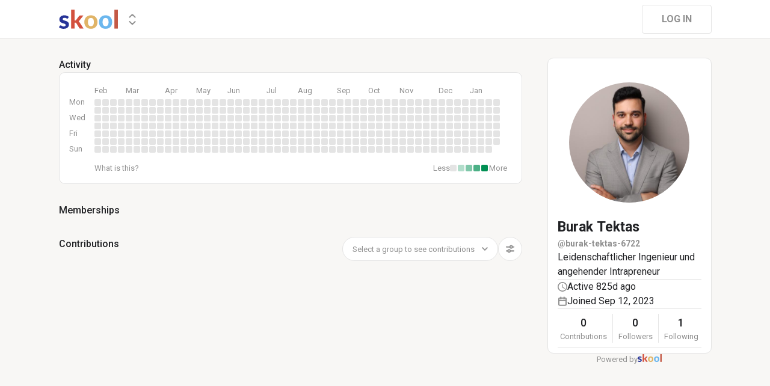

--- FILE ---
content_type: text/html; charset=utf-8
request_url: https://www.skool.com/@burak-tektas-6722
body_size: 14600
content:
<!DOCTYPE html><html lang="en"><head><meta charSet="utf-8"/><title>Burak Tektas</title><meta name="viewport" content="minimum-scale=1, maximum-scale=1, initial-scale=1, width=device-width, shrink-to-fit=no, user-scalable=no"/><meta name="title" content="Burak Tektas"/><meta property="og:title" content="Burak Tektas"/><meta name="description" content="Leidenschaftlicher Ingenieur und angehender Intrapreneur"/><meta property="og:description" content="Leidenschaftlicher Ingenieur und angehender Intrapreneur"/><meta property="og:image" content="https://assets.skool.com/f/73373f1a6c5a4687aef0869f1eccd4b6/9afe94fe461648939b600bcbb74febd568bd2b35424445c2b23176d7a09b0024-sm.jpg"/><link rel="apple-touch-icon" href="https://assets.skool.com/skool/8d5e2d4df1b645148f07ae0d9df14c51.png"/><link rel="icon" type="image/x-icon" href="https://assets.skool.com/skool/ed24268642ae417a9b8e3b9827cdd1fd.ico"/><script type="text/javascript" src="https://017ae153ccc5.edge.sdk.awswaf.com/017ae153ccc5/4aa4380fa03e/challenge.js" defer=""></script><link rel="icon" type="image/x-icon" href="https://assets.skool.com/skool/ed24268642ae417a9b8e3b9827cdd1fd.ico"/><meta name="next-head-count" content="12"/><link rel="stylesheet" data-href="https://fonts.googleapis.com/css?family=Roboto:300,400,500,700&amp;display=swap"/><link rel="stylesheet" data-href="https://fonts.googleapis.com/css?family=IBM+Plex+Sans:500,600&amp;display=swap"/><noscript data-n-css=""></noscript><script defer="" nomodule="" src="/_next/static/chunks/polyfills-42372ed130431b0a.js"></script><script src="/_next/static/chunks/webpack-219fbe348b4370ee.js" defer=""></script><script src="/_next/static/chunks/framework-b0ec748c7a4c483a.js" defer=""></script><script src="/_next/static/chunks/main-474fe7d5e346f1d5.js" defer=""></script><script src="/_next/static/chunks/pages/_app-af036f732ad1eb3d.js" defer=""></script><script src="/_next/static/chunks/37a763b4-b1806eed0a61a7f2.js" defer=""></script><script src="/_next/static/chunks/bee240a3-163f24c6acc2119a.js" defer=""></script><script src="/_next/static/chunks/fc83e031-f4ce05bbf62dd5e0.js" defer=""></script><script src="/_next/static/chunks/520c8229-b6fc404b291f8d07.js" defer=""></script><script src="/_next/static/chunks/4280-1d7b255116c7b6c0.js" defer=""></script><script src="/_next/static/chunks/3833-e746725d2bda2fc6.js" defer=""></script><script src="/_next/static/chunks/581-ef87e01ee34593dd.js" defer=""></script><script src="/_next/static/chunks/8541-88a8c98fd7d8db93.js" defer=""></script><script src="/_next/static/chunks/1232-ac5b6dfc02d02b71.js" defer=""></script><script src="/_next/static/chunks/9831-113f62fba8f42b74.js" defer=""></script><script src="/_next/static/chunks/7351-57595f3025456d1d.js" defer=""></script><script src="/_next/static/chunks/pages/%5Bgroup%5D-2090905a8a7aef95.js" defer=""></script><script src="/_next/static/1769105814421/_buildManifest.js" defer=""></script><script src="/_next/static/1769105814421/_ssgManifest.js" defer=""></script><style data-styled="" data-styled-version="6.1.8">.druoXk{background:#FFFFFF;border:1px solid #E4E4E4;padding:16px;border-radius:10px;}/*!sc*/
data-styled.g1[id="styled__CardWrapper-sc-ppp3il-0"]{content:"druoXk,"}/*!sc*/
.fQYQam{color:inherit;text-decoration-color:inherit;-webkit-text-decoration:none;text-decoration:none;}/*!sc*/
data-styled.g3[id="styled__ChildrenLink-sc-1brgbbt-1"]{content:"fQYQam,"}/*!sc*/
.bAPjFs{box-sizing:border-box;height:40px;width:40px;display:-webkit-box;display:-webkit-flex;display:-ms-flexbox;display:flex;-webkit-align-items:center;-webkit-box-align:center;-ms-flex-align:center;align-items:center;-webkit-box-pack:center;-ms-flex-pack:center;-webkit-justify-content:center;justify-content:center;color:currentColor;}/*!sc*/
.bAPjFs >svg{height:100%;width:100%;}/*!sc*/
data-styled.g7[id="styled__IconWrapper-sc-zxv7pb-0"]{content:"bAPjFs,"}/*!sc*/
.fxXppW{border:none;display:-webkit-box;display:-webkit-flex;display:-ms-flexbox;display:flex;-webkit-align-items:center;-webkit-box-align:center;-ms-flex-align:center;align-items:center;-webkit-box-pack:center;-ms-flex-pack:center;-webkit-justify-content:center;justify-content:center;text-transform:uppercase;border-radius:4px;color:#202124;position:relative;overflow:hidden;gap:8px;-webkit-transition:background-color 100ms ease;transition:background-color 100ms ease;-webkit-tap-highlight-color:transparent;font-family:'Roboto','Helvetica','Arial',sans-serif;font-weight:bold;font-style:normal;font-size:16px;line-height:1.5;height:48px;padding:0px 32px;width:-webkit-fit-content;width:-moz-fit-content;width:fit-content;background-color:#FFFFFF;border:1px solid #E4E4E4;color:#909090;}/*!sc*/
.fxXppW:enabled{cursor:pointer;}/*!sc*/
.fxXppW:hover{color:#202124;}/*!sc*/
data-styled.g9[id="styled__ButtonWrapper-sc-1crx28g-1"]{content:"fxXppW,"}/*!sc*/
html{box-sizing:border-box;-webkit-font-smoothing:antialiased;-moz-osx-font-smoothing:grayscale;}/*!sc*/
*,*::before,*::after{box-sizing:inherit;}/*!sc*/
body{color:#202124;margin:0;font-size:0.875rem;font-family:"Roboto","Helvetica","Arial",sans-serif;font-weight:400;line-height:1.43;letter-spacing:0;background-color:#F8F7F5;}/*!sc*/
body::backdrop{background-color:#F8F7F5;}/*!sc*/
data-styled.g20[id="sc-global-cpHjxm1"]{content:"sc-global-cpHjxm1,"}/*!sc*/
.crIHbm{display:-webkit-box;display:-webkit-flex;display:-ms-flexbox;display:flex;-webkit-box-pack:justify;-webkit-justify-content:space-between;justify-content:space-between;}/*!sc*/
.PVmnP{display:-webkit-box;display:-webkit-flex;display:-ms-flexbox;display:flex;gap:16px;margin-top:0px;margin-bottom:32px;}/*!sc*/
.fvTjja{display:-webkit-box;display:-webkit-flex;display:-ms-flexbox;display:flex;margin-left:0px;margin-bottom:16px;}/*!sc*/
.kxjOSJ{display:-webkit-box;display:-webkit-flex;display:-ms-flexbox;display:flex;}/*!sc*/
.fBbzAR{display:-webkit-box;display:-webkit-flex;display:-ms-flexbox;display:flex;-webkit-box-pack:justify;-webkit-justify-content:space-between;justify-content:space-between;-webkit-align-items:center;-webkit-box-align:center;-ms-flex-align:center;align-items:center;margin-top:0px;}/*!sc*/
.ibmsai{display:-webkit-box;display:-webkit-flex;display:-ms-flexbox;display:flex;-webkit-align-items:center;-webkit-box-align:center;-ms-flex-align:center;align-items:center;gap:8px;}/*!sc*/
.fPOhhm{display:-webkit-box;display:-webkit-flex;display:-ms-flexbox;display:flex;gap:16px;height:100%;}/*!sc*/
.hChSku{display:-webkit-box;display:-webkit-flex;display:-ms-flexbox;display:flex;gap:16px;}/*!sc*/
.cCffsR{display:-webkit-box;display:-webkit-flex;display:-ms-flexbox;display:flex;gap:8px;}/*!sc*/
.fiJfKc{display:-webkit-box;display:-webkit-flex;display:-ms-flexbox;display:flex;-webkit-box-flex:1;-webkit-flex-grow:1;-ms-flex-positive:1;flex-grow:1;}/*!sc*/
.cvNZjy{display:-webkit-box;display:-webkit-flex;display:-ms-flexbox;display:flex;-webkit-box-pack:space-evenly;-ms-flex-pack:space-evenly;-webkit-justify-content:space-evenly;justify-content:space-evenly;-webkit-align-items:center;-webkit-box-align:center;-ms-flex-align:center;align-items:center;}/*!sc*/
.eOmUvu{display:-webkit-box;display:-webkit-flex;display:-ms-flexbox;display:flex;-webkit-align-items:center;-webkit-box-align:center;-ms-flex-align:center;align-items:center;}/*!sc*/
.dNKAKT{display:-webkit-box;display:-webkit-flex;display:-ms-flexbox;display:flex;-webkit-box-pack:center;-ms-flex-pack:center;-webkit-justify-content:center;justify-content:center;-webkit-align-items:baseline;-webkit-box-align:baseline;-ms-flex-align:baseline;align-items:baseline;gap:6px;}/*!sc*/
data-styled.g63[id="styled__BoxWrapper-sc-esqoz3-0"]{content:"crIHbm,PVmnP,fvTjja,kxjOSJ,fBbzAR,ibmsai,fPOhhm,hChSku,cCffsR,fiJfKc,cvNZjy,eOmUvu,dNKAKT,"}/*!sc*/
.duwkcK{-webkit-flex-direction:column;-ms-flex-direction:column;flex-direction:column;}/*!sc*/
data-styled.g64[id="Column-sc-1h1w9fe-0"]{content:"duwkcK,"}/*!sc*/
.kfVcuA{-webkit-flex-direction:row;-ms-flex-direction:row;flex-direction:row;}/*!sc*/
data-styled.g65[id="Row-sc-dwrxl6-0"]{content:"kfVcuA,"}/*!sc*/
.HobcY{color:#202124;font-family:'Roboto','Helvetica','Arial',sans-serif;font-weight:bold;font-style:normal;font-size:23px;line-height:1.5;white-space:nowrap;overflow:hidden;text-overflow:ellipsis;max-height:34.5px;overflow-y:hidden;}/*!sc*/
.VmRdT{color:#202124;font-family:'Roboto','Helvetica','Arial',sans-serif;font-weight:500;font-style:normal;font-size:18px;line-height:1.5;}/*!sc*/
.kHjwY{color:#909090;font-family:'Roboto','Helvetica','Arial',sans-serif;font-weight:normal;font-style:normal;font-size:13px;line-height:1.5;}/*!sc*/
data-styled.g92[id="styled__TypographyWrapper-sc-70zmwu-0"]{content:"HobcY,VmRdT,kHjwY,"}/*!sc*/
.kxqJqk{display:-webkit-inline-box;display:-webkit-inline-flex;display:-ms-inline-flexbox;display:inline-flex;-webkit-align-items:center;-webkit-box-align:center;-ms-flex-align:center;align-items:center;max-width:100%;}/*!sc*/
.kxqJqk >div:first-child{max-width:100%;}/*!sc*/
data-styled.g116[id="styled__UserNameWrapper-sc-24o0l3-0"]{content:"kxqJqk,"}/*!sc*/
.kXoxKY{color:#202124;display:block;white-space:nowrap;overflow:hidden;text-overflow:ellipsis;}/*!sc*/
.kXoxKY em{font-style:normal;background-color:#FAE3AC;color:#202124;}/*!sc*/
data-styled.g117[id="styled__UserNameText-sc-24o0l3-1"]{content:"kXoxKY,"}/*!sc*/
.BUAVN{width:200px;height:200px;position:relative;display:-webkit-box;display:-webkit-flex;display:-ms-flexbox;display:flex;-webkit-box-pack:center;-ms-flex-pack:center;-webkit-justify-content:center;justify-content:center;-webkit-align-items:center;-webkit-box-align:center;-ms-flex-align:center;align-items:center;overflow:hidden;-webkit-flex-shrink:0;-ms-flex-negative:0;flex-shrink:0;-webkit-user-select:none;-moz-user-select:none;-ms-user-select:none;user-select:none;border-radius:50%;}/*!sc*/
.BUAVN >img{color:transparent;width:100%;height:100%;object-fit:cover;text-align:center;}/*!sc*/
data-styled.g119[id="styled__AvatarWrapper-sc-1ruw40r-0"]{content:"BUAVN,"}/*!sc*/
.bnhRCC{position:relative;display:-webkit-box;display:-webkit-flex;display:-ms-flexbox;display:flex;-webkit-align-items:center;-webkit-box-align:center;-ms-flex-align:center;align-items:center;-webkit-box-pack:center;-ms-flex-pack:center;-webkit-justify-content:center;justify-content:center;height:200px;width:200px;}/*!sc*/
.bnhRCC >svg{overflow:visible;}/*!sc*/
data-styled.g120[id="styled__AvatarWrapper-sc-1o1lx2q-0"]{content:"bnhRCC,"}/*!sc*/
.cYcQvY{gap:8px;height:100%;}/*!sc*/
.cYcQvY a{display:-webkit-box;display:-webkit-flex;display:-ms-flexbox;display:flex;}/*!sc*/
data-styled.g208[id="styled__SwitcherContent-sc-zk3028-0"]{content:"cYcQvY,"}/*!sc*/
.hkeeNI >div>div:first-child{width:100%;height:100%;}/*!sc*/
.hkeeNI >div>div:first-child button{width:48px;height:48px;}/*!sc*/
.hkeeNI >div>div:first-child button svg{width:12px;height:20px;}/*!sc*/
data-styled.g212[id="styled__DropdownMenuWrapper-sc-zk3028-4"]{content:"hkeeNI,"}/*!sc*/
.clPGTu{width:116px;padding:11px 24px;}/*!sc*/
data-styled.g215[id="styled__SignUpButtonDesktop-sc-1y5fz1y-0"]{content:"clPGTu,"}/*!sc*/
.foLFEL{position:fixed;left:0px;top:145px;z-index:1000;display:-webkit-box;display:-webkit-flex;display:-ms-flexbox;display:flex;-webkit-flex-direction:column;-ms-flex-direction:column;flex-direction:column;}/*!sc*/
.foLFEL >button{margin-left:16px;margin-top:16px;display:none;}/*!sc*/
.foLFEL:hover >button{display:-webkit-box;display:-webkit-flex;display:-ms-flexbox;display:flex;}/*!sc*/
@media (max-width:1200px){.foLFEL{display:none;}}/*!sc*/
data-styled.g216[id="styled__PinnedGroupSwitcherContainer-sc-10stisx-1"]{content:"foLFEL,"}/*!sc*/
.llFRgy{display:-webkit-box;display:-webkit-flex;display:-ms-flexbox;display:flex;-webkit-flex-direction:column;-ms-flex-direction:column;flex-direction:column;gap:16px;}/*!sc*/
data-styled.g218[id="styled__GroupsWrapper-sc-10stisx-3"]{content:"llFRgy,"}/*!sc*/
.cna-DVY{display:-webkit-box;display:-webkit-flex;display:-ms-flexbox;display:flex;-webkit-flex-direction:column;-ms-flex-direction:column;flex-direction:column;}/*!sc*/
data-styled.g219[id="styled__DesktopLayoutWrapper-sc-vae51c-0"]{content:"cna-DVY,"}/*!sc*/
.jitoAq{display:-webkit-box;display:-webkit-flex;display:-ms-flexbox;display:flex;-webkit-flex-direction:column;-ms-flex-direction:column;flex-direction:column;width:100%;height:100%;max-width:1085px;min-width:768px;position:relative;-webkit-box-pack:justify;-webkit-justify-content:space-between;justify-content:space-between;padding:8px 0px;}/*!sc*/
data-styled.g221[id="styled__NavContainer-sc-vae51c-2"]{content:"jitoAq,"}/*!sc*/
.bPHsRP{height:100%;width:100%;display:-webkit-box;display:-webkit-flex;display:-ms-flexbox;display:flex;-webkit-flex-direction:column;-ms-flex-direction:column;flex-direction:column;-webkit-align-items:center;-webkit-box-align:center;-ms-flex-align:center;align-items:center;padding:0px;}/*!sc*/
data-styled.g222[id="styled__DesktopLayoutRoot-sc-vae51c-3"]{content:"bPHsRP,"}/*!sc*/
.cViMdz{height:100%;width:100%;min-width:768px;max-width:1085px;}/*!sc*/
data-styled.g223[id="styled__ContentWrapper-sc-vae51c-4"]{content:"cViMdz,"}/*!sc*/
.fVvPkA{top:0px;width:100%;z-index:1100;display:-webkit-box;display:-webkit-flex;display:-ms-flexbox;display:flex;position:absolute;-webkit-align-items:center;-webkit-box-align:center;-ms-flex-align:center;align-items:center;-webkit-box-pack:center;-ms-flex-pack:center;-webkit-justify-content:center;justify-content:center;background:#FFFFFF;background-color:#FFFFFF;border-bottom:1px solid #E4E4E4;height:64px;}/*!sc*/
@media (max-width:975px){.fVvPkA{padding-left:8px;}}/*!sc*/
data-styled.g224[id="styled__LayoutNav-sc-vae51c-5"]{content:"fVvPkA,"}/*!sc*/
.dLZUMO{-webkit-flex:1;-ms-flex:1;flex:1;padding:0px 8px;}/*!sc*/
data-styled.g225[id="styled__LayoutNavCenter-sc-vae51c-6"]{content:"dLZUMO,"}/*!sc*/
.cPUDGL{display:-webkit-box;display:-webkit-flex;display:-ms-flexbox;display:flex;-webkit-box-pack:end;-ms-flex-pack:end;-webkit-justify-content:flex-end;justify-content:flex-end;}/*!sc*/
data-styled.g228[id="styled__NavButtonWrapper-sc-vae51c-9"]{content:"cPUDGL,"}/*!sc*/
.hdBDzG{display:-webkit-box;display:-webkit-flex;display:-ms-flexbox;display:flex;width:100%;}/*!sc*/
data-styled.g229[id="styled__MainNavContent-sc-vae51c-10"]{content:"hdBDzG,"}/*!sc*/
.kILtEf{display:-webkit-box;display:-webkit-flex;display:-ms-flexbox;display:flex;width:100%;-webkit-box-pack:center;-ms-flex-pack:center;-webkit-justify-content:center;justify-content:center;-webkit-align-items:center;-webkit-box-align:center;-ms-flex-align:center;align-items:center;}/*!sc*/
data-styled.g252[id="styled__UserSocialLinksWrapper-sc-vbxyw2-0"]{content:"kILtEf,"}/*!sc*/
.cfFHpM{display:-webkit-box;display:-webkit-flex;display:-ms-flexbox;display:flex;-webkit-flex-direction:column;-ms-flex-direction:column;flex-direction:column;-webkit-align-items:center;-webkit-box-align:center;-ms-flex-align:center;align-items:center;}/*!sc*/
data-styled.g253[id="styled__ProgressWrapper-sc-1gipnml-0"]{content:"cfFHpM,"}/*!sc*/
.daGoFS{display:-webkit-box;display:-webkit-flex;display:-ms-flexbox;display:flex;-webkit-flex-direction:column;-ms-flex-direction:column;flex-direction:column;gap:8px;}/*!sc*/
data-styled.g256[id="styled__MidInfo-sc-1gipnml-3"]{content:"daGoFS,"}/*!sc*/
.gmAjKD{color:#909090;font-family:'Roboto','Helvetica','Arial',sans-serif;font-weight:bold;font-style:normal;font-size:14px;line-height:1.5;}/*!sc*/
data-styled.g258[id="styled__UserHandle-sc-1gipnml-6"]{content:"gmAjKD,"}/*!sc*/
.Yssjy{display:-webkit-box;display:-webkit-flex;display:-ms-flexbox;display:flex;-webkit-align-items:center;-webkit-box-align:center;-ms-flex-align:center;align-items:center;gap:16px;color:#202124;font-family:'Roboto','Helvetica','Arial',sans-serif;font-weight:normal;font-style:normal;font-size:16px;line-height:1.5;}/*!sc*/
.Yssjy >div{color:#909090;height:16px;width:16px;}/*!sc*/
data-styled.g259[id="styled__IconInfoItem-sc-1gipnml-7"]{content:"Yssjy,"}/*!sc*/
.hGQpgW{overflow-wrap:break-word;font-family:'Roboto','Helvetica','Arial',sans-serif;font-weight:normal;font-style:normal;font-size:16px;line-height:1.5;}/*!sc*/
data-styled.g261[id="styled__Bio-sc-1gipnml-9"]{content:"hGQpgW,"}/*!sc*/
.llxHdX{display:-webkit-box;display:-webkit-flex;display:-ms-flexbox;display:flex;-webkit-box-pack:center;-ms-flex-pack:center;-webkit-justify-content:center;justify-content:center;position:relative;}/*!sc*/
.llxHdX >div>span{z-index:1;cursor:pointer;}/*!sc*/
data-styled.g265[id="styled__UserAvatarWrapper-sc-1gipnml-13"]{content:"llxHdX,"}/*!sc*/
.bBAztC{padding:8px 16px;}/*!sc*/
data-styled.g267[id="styled__UserCardWrapper-sc-1gipnml-15"]{content:"bBAztC,"}/*!sc*/
.godAeS{background-color:#E4E4E4;border:none;display:block;height:1px;width:100%;margin:0;}/*!sc*/
data-styled.g268[id="styled__DividerElement-sc-i16gbm-0"]{content:"godAeS,"}/*!sc*/
.jsteGc{padding:0;}/*!sc*/
data-styled.g304[id="styled__AsideUserProfileCard-sc-1qg8wku-4"]{content:"jsteGc,"}/*!sc*/
.dDSgZf{height:calc(100% - 96px);margin-top:96px;position:relative;display:-webkit-box;display:-webkit-flex;display:-ms-flexbox;display:flex;width:100%;-webkit-box-flex-wrap:nowrap;-webkit-flex-wrap:nowrap;-ms-flex-wrap:nowrap;flex-wrap:nowrap;-webkit-box-pack:start;-ms-flex-pack:start;-webkit-justify-content:flex-start;justify-content:flex-start;min-width:768px;max-width:1085px;}/*!sc*/
data-styled.g351[id="styled__AsideLayoutWrapper-sc-z7hf1f-0"]{content:"dDSgZf,"}/*!sc*/
.qcKKa{-webkit-flex:2 1 100%;-ms-flex:2 1 100%;flex:2 1 100%;min-width:471px;max-width:770px;}/*!sc*/
data-styled.g352[id="styled__BottomLeft-sc-z7hf1f-1"]{content:"qcKKa,"}/*!sc*/
.bsZKUk{-webkit-flex-shrink:1;-ms-flex-negative:1;flex-shrink:1;-webkit-box-flex:1;-webkit-flex-grow:1;-ms-flex-positive:1;flex-grow:1;min-width:24px;max-width:42px;-webkit-user-select:none;-moz-user-select:none;-ms-user-select:none;user-select:none;}/*!sc*/
data-styled.g353[id="styled__BottomGap-sc-z7hf1f-2"]{content:"bsZKUk,"}/*!sc*/
.bUUTmH{-webkit-flex-shrink:0;-ms-flex-negative:0;flex-shrink:0;-webkit-box-flex:0;-webkit-flex-grow:0;-ms-flex-positive:0;flex-grow:0;width:273px;position:relative;}/*!sc*/
data-styled.g354[id="styled__BottomRight-sc-z7hf1f-3"]{content:"bUUTmH,"}/*!sc*/
.gIssOT{display:-webkit-box;display:-webkit-flex;display:-ms-flexbox;display:flex;-webkit-flex-direction:column;-ms-flex-direction:column;flex-direction:column;margin-bottom:32px;gap:24px;}/*!sc*/
data-styled.g355[id="styled__BottomLeftContentWrapper-sc-z7hf1f-4"]{content:"gIssOT,"}/*!sc*/
.dIKxmk{overflow-x:auto;overflow-y:hidden;position:relative;scrollbar-width:none;}/*!sc*/
.dIKxmk::-webkit-scrollbar{display:none;}/*!sc*/
data-styled.g611[id="styled__HeatmapWrapper-sc-euc2r5-0"]{content:"dIKxmk,"}/*!sc*/
.iQXKEA{display:-ms-grid;display:grid;-ms-grid-rows:repeat(7, 11px);grid-template-rows:repeat(7, 11px);-ms-grid-columns:repeat(52, 11px);grid-template-columns:repeat(52, 11px);gap:2px;-ms-grid-auto-flow:column;grid-auto-flow:column;}/*!sc*/
data-styled.g612[id="styled__Heatmap-sc-euc2r5-1"]{content:"iQXKEA,"}/*!sc*/
.deBhET{-webkit-align-items:center;-webkit-box-align:center;-ms-flex-align:center;align-items:center;height:28px;width:100%;}/*!sc*/
data-styled.g613[id="styled__MonthLabelsWrapper-sc-euc2r5-2"]{content:"deBhET,"}/*!sc*/
.fxASCK{color:#909090;font-size:13px;position:absolute;left:0px;-webkit-user-select:none;-moz-user-select:none;-ms-user-select:none;user-select:none;}/*!sc*/
.kyPccB{color:#909090;font-size:13px;position:absolute;left:52px;-webkit-user-select:none;-moz-user-select:none;-ms-user-select:none;user-select:none;}/*!sc*/
.gRBPol{color:#909090;font-size:13px;position:absolute;left:117px;-webkit-user-select:none;-moz-user-select:none;-ms-user-select:none;user-select:none;}/*!sc*/
.gRBTnM{color:#909090;font-size:13px;position:absolute;left:169px;-webkit-user-select:none;-moz-user-select:none;-ms-user-select:none;user-select:none;}/*!sc*/
.gRBQeL{color:#909090;font-size:13px;position:absolute;left:221px;-webkit-user-select:none;-moz-user-select:none;-ms-user-select:none;user-select:none;}/*!sc*/
.gRBPMq{color:#909090;font-size:13px;position:absolute;left:286px;-webkit-user-select:none;-moz-user-select:none;-ms-user-select:none;user-select:none;}/*!sc*/
.gRBTLO{color:#909090;font-size:13px;position:absolute;left:338px;-webkit-user-select:none;-moz-user-select:none;-ms-user-select:none;user-select:none;}/*!sc*/
.gRBQTp{color:#909090;font-size:13px;position:absolute;left:403px;-webkit-user-select:none;-moz-user-select:none;-ms-user-select:none;user-select:none;}/*!sc*/
.gRBOAO{color:#909090;font-size:13px;position:absolute;left:455px;-webkit-user-select:none;-moz-user-select:none;-ms-user-select:none;user-select:none;}/*!sc*/
.gRBPnI{color:#909090;font-size:13px;position:absolute;left:507px;-webkit-user-select:none;-moz-user-select:none;-ms-user-select:none;user-select:none;}/*!sc*/
.gRBRli{color:#909090;font-size:13px;position:absolute;left:572px;-webkit-user-select:none;-moz-user-select:none;-ms-user-select:none;user-select:none;}/*!sc*/
.gRBOSK{color:#909090;font-size:13px;position:absolute;left:624px;-webkit-user-select:none;-moz-user-select:none;-ms-user-select:none;user-select:none;}/*!sc*/
data-styled.g614[id="styled__MonthLabel-sc-euc2r5-3"]{content:"fxASCK,kyPccB,gRBPol,gRBTnM,gRBQeL,gRBPMq,gRBTLO,gRBQTp,gRBOAO,gRBPnI,gRBRli,gRBOSK,"}/*!sc*/
.jGFaGK{background-color:#E4E4E4;border-radius:2px;height:11px;width:11px;}/*!sc*/
data-styled.g615[id="styled__Square-sc-euc2r5-4"]{content:"jGFaGK,"}/*!sc*/
@-webkit-keyframes bg-fade-out-comment{0%{background-color:#FDF1D5;}40%{background-color:#FDF1D5;}100%{background-color:#F8F7F5;}}/*!sc*/
@keyframes bg-fade-out-comment{0%{background-color:#FDF1D5;}40%{background-color:#FDF1D5;}100%{background-color:#F8F7F5;}}/*!sc*/
@-webkit-keyframes bg-fade-out{0%{background-color:#FDF1D5;}40%{background-color:#FDF1D5;}100%{background-color:inherit;}}/*!sc*/
@keyframes bg-fade-out{0%{background-color:#FDF1D5;}40%{background-color:#FDF1D5;}100%{background-color:inherit;}}/*!sc*/
.skool-editor{font-family:"Roboto","Helvetica","Arial",sans-serif;font-size:16px;line-height:24px;color:#202124;}/*!sc*/
.skool-editor:focus{outline:none;}/*!sc*/
.skool-editor p{margin:0;}/*!sc*/
.skool-editor ul,.skool-editor ol{margin:0;margin-block-start:0;margin-block-end:0;padding-left:0;list-style-position:inside;}/*!sc*/
.skool-editor ul p,.skool-editor ol p{font-family:"Roboto","Helvetica","Arial",sans-serif;font-size:16px;line-height:24px;color:#202124;display:inline;}/*!sc*/
.skool-editor ul li p br:first-child,.skool-editor ol li p br:first-child{font-family:"Roboto","Helvetica","Arial",sans-serif;font-size:16px;line-height:21px;}/*!sc*/
.skool-editor .user-mention{color:#2E6EF5;background-color:#e5f3f7;}/*!sc*/
.skool-editor .user-mention.ProseMirror-selectednode{color:#2E6EF5;background-color:#c6e3ec;}/*!sc*/
.skool-editor .course-reference{color:#2E6EF5;background-color:#e5f3f7;}/*!sc*/
.skool-editor .course-reference.ProseMirror-selectednode{color:#2E6EF5;background-color:#c6e3ec;}/*!sc*/
.skool-editor a.link{color:#2E6EF5;-webkit-text-decoration:none;text-decoration:none;}/*!sc*/
.skool-editor a.link:hover{color:#2E6EF5;-webkit-text-decoration:underline;text-decoration:underline;}/*!sc*/
.skool-editor-suggestion-list{padding:16px 0;z-index:2;-webkit-transition:all 0.25s cubic-bezier(0.3,1.2,0.2,1) 0s;transition:all 0.25s cubic-bezier(0.3,1.2,0.2,1) 0s;position:relative;border-radius:10px;border:1px solid #E4E4E4;background:#FFFFFF;overflow:hidden;display:-webkit-box;display:-webkit-flex;display:-ms-flexbox;display:flex;-webkit-flex-direction:column;-ms-flex-direction:column;flex-direction:column;box-shadow:0px 1px 2px rgba(60, 64, 67, 0.32),0px 2px 6px rgba(60, 64, 67, 0.15),0px 1px 8px rgba(0, 0, 0, 0.1);}/*!sc*/
.skool-editor p.is-editor-empty:first-child::before{content:attr(data-placeholder);float:left;color:#909090;pointer-events:none;height:0;}/*!sc*/
.skool-editor2{font-family:'Roboto','Helvetica','Arial',sans-serif;font-weight:normal;font-style:normal;font-size:16px;line-height:1.5;color:#202124;overflow-x:hidden;overflow-y:hidden;padding:0;width:100%;}/*!sc*/
.skool-editor2:focus{outline:none;}/*!sc*/
.skool-editor2 p{font-family:'Roboto','Helvetica','Arial',sans-serif;font-weight:normal;font-style:normal;font-size:16px;line-height:1.5;margin-block-start:1em;margin-block-end:1em;}/*!sc*/
.skool-editor2 h1{font-family:'Roboto','Helvetica','Arial',sans-serif;font-weight:bold;font-style:normal;font-size:23px;line-height:1.5;}/*!sc*/
.skool-editor2 h1:first-child{margin-top:0;}/*!sc*/
.skool-editor2 h2{font-family:'Roboto','Helvetica','Arial',sans-serif;font-weight:bold;font-style:normal;font-size:20px;line-height:1.5;}/*!sc*/
.skool-editor2 h2:first-child{margin-top:0;}/*!sc*/
.skool-editor2 h3{font-family:'Roboto','Helvetica','Arial',sans-serif;font-weight:500;font-style:normal;font-size:20px;line-height:1.5;}/*!sc*/
.skool-editor2 h3:first-child{margin-top:0;}/*!sc*/
.skool-editor2 h4{font-family:'Roboto','Helvetica','Arial',sans-serif;font-weight:500;font-style:normal;font-size:18px;line-height:1.5;}/*!sc*/
.skool-editor2 h4:first-child{margin-top:0;}/*!sc*/
.skool-editor2 a.link{color:#2E6EF5;-webkit-text-decoration:none;text-decoration:none;}/*!sc*/
.skool-editor2 a.link:hover{color:#2E6EF5;-webkit-text-decoration:underline;text-decoration:underline;}/*!sc*/
.skool-editor2 p.is-editor-empty:first-child::before{content:attr(data-placeholder);float:left;color:#909090;pointer-events:none;height:0;}/*!sc*/
.skool-editor2 img{max-width:100%;border-radius:4px;}/*!sc*/
.skool-editor2[contenteditable=true]:focus-within div.ProseMirror-selectednode img{outline:3px solid #2E6EF5;padding:0;}/*!sc*/
.skool-editor2 blockquote{background-color:#F8F7F5;margin:16px 8px;}/*!sc*/
.skool-editor2 blockquote p{border-left:3px solid #202124;padding:0.5em 16px;margin-block:0;}/*!sc*/
.skool-editor2 blockquote p:last-child{padding-top:0.5em;padding-bottom:1.0em;}/*!sc*/
.skool-editor2 blockquote p:first-child{padding-top:1.0em;padding-bottom:0.5em;}/*!sc*/
.skool-editor2 hr{margin:8px;}/*!sc*/
.skool-editor2 pre{background-color:#F8F7F5;display:block;padding:16px;border-radius:5px;overflow:auto;}/*!sc*/
.skool-editor2 pre code{color:inherit;background:none;display:inline;font-size:85%;padding:0;}/*!sc*/
.skool-editor2 code{color:inherit;display:inline;background-color:#F8F7F5;border-radius:3px;padding:0.2em 0.4em;font-family:SFMono-Regular,Menlo,Consolas,"PT Mono","Liberation Mono",Courier,monospace;font-size:85%;}/*!sc*/
.ProseMirror pre{white-space:pre!important;}/*!sc*/
.skool-editor2 ul,.skool-editor2 ol{-webkit-padding-start:2em;padding-inline-start:2em;}/*!sc*/
.EmojiPickerReact:not(.epr-dark-theme){--epr-highlight-color:var(--epr-search-input-bg-color);}/*!sc*/
#__next .leaflet-container{background:#FCF7E3;}/*!sc*/
#__next .leaflet-popup-content{min-width:428px;min-height:293px;display:-webkit-box;display:-webkit-flex;display:-ms-flexbox;display:flex;-webkit-flex-direction:column;-ms-flex-direction:column;flex-direction:column;margin:8px;}/*!sc*/
#__next .leaflet-popup-content>*{-webkit-flex:1;-ms-flex:1;flex:1;}/*!sc*/
#__next .leaflet-popup-content svg{z-index:0;}/*!sc*/
#__next .leaflet-popup-content a{color:#202124;}/*!sc*/
#__next .leaflet-popup-content-wrapper{background-color:#FFFFFF!important;box-shadow:0px 1px 2px rgba(60, 64, 67, 0.32),0px 2px 6px rgba(60, 64, 67, 0.15),0px 1px 8px rgba(0, 0, 0, 0.1);}/*!sc*/
#__next .leaflet-popup-tip-container{display:none;}/*!sc*/
#__next .leaflet-fade-anim .leaflet-popup{-webkit-transition:none;transition:none;}/*!sc*/
#__next .leaflet-marker-icon{-webkit-touch-callout:none;}/*!sc*/
#__next .marker-cluster{-webkit-background-clip:padding-box;background-clip:padding-box;border-radius:20px;background-color:#202124;}/*!sc*/
#__next .marker-cluster-expanded{opacity:0.4;}/*!sc*/
#__next .marker-cluster div{width:30px;height:30px;margin-left:5px;margin-top:5px;text-align:center;border-radius:15px;font:12px "Helvetica Neue",Arial,Helvetica,sans-serif;background-color:#202124;}/*!sc*/
#__next .marker-cluster span{color:white;font-family:'Roboto','Helvetica','Arial',sans-serif;font-weight:bold;font-style:normal;font-size:13px;line-height:1.5;line-height:30px;}/*!sc*/
#__next .leaflet-control-attribution{display:none;}/*!sc*/
#__next .maplibregl-control-container{display:none;}/*!sc*/
:root{-webkit-print-color-scheme:normal;color-scheme:normal;}/*!sc*/
@-webkit-keyframes slideInFromTop{from{-webkit-transform:translate(-50%,-100%);-moz-transform:translate(-50%,-100%);-ms-transform:translate(-50%,-100%);transform:translate(-50%,-100%);}to{-webkit-transform:translate(-50%,0);-moz-transform:translate(-50%,0);-ms-transform:translate(-50%,0);transform:translate(-50%,0);}}/*!sc*/
@keyframes slideInFromTop{from{-webkit-transform:translate(-50%,-100%);-moz-transform:translate(-50%,-100%);-ms-transform:translate(-50%,-100%);transform:translate(-50%,-100%);}to{-webkit-transform:translate(-50%,0);-moz-transform:translate(-50%,0);-ms-transform:translate(-50%,0);transform:translate(-50%,0);}}/*!sc*/
data-styled.g843[id="sc-global-dTzISr1"]{content:"sc-global-dTzISr1,"}/*!sc*/
.cTPKWS{width:-webkit-fit-content;width:-moz-fit-content;width:fit-content;}/*!sc*/
data-styled.g1177[id="styled__TooltipWrapper-sc-q6lkdr-0"]{content:"cTPKWS,"}/*!sc*/
.kMcNPV{width:-webkit-fit-content;width:-moz-fit-content;width:fit-content;max-width:100%;cursor:pointer;height:40px;}/*!sc*/
data-styled.g1218[id="styled__DropdownWrapper-sc-1c1jt59-0"]{content:"kMcNPV,"}/*!sc*/
.keuoNm{max-width:100%;height:48px;width:48px;padding:12px;border:1px solid #E4E4E4;display:-webkit-box;display:-webkit-flex;display:-ms-flexbox;display:flex;-webkit-align-items:center;-webkit-box-align:center;-ms-flex-align:center;align-items:center;background:#FFFFFF;color:#909090;border-radius:4px;cursor:pointer;width:40px;height:40px;background:transparent;border:none;border-radius:50%;padding:10px;}/*!sc*/
.keuoNm:hover{background:#E4E4E4;color:#202124;}/*!sc*/
.keuoNm:focus{background:#E4E4E4;color:#202124;}/*!sc*/
.gZiFCw{max-width:100%;border:none;background-color:#FFFFFF;height:48px;max-height:100%;padding:0px 16px;border-radius:33px;cursor:pointer;display:-webkit-box;display:-webkit-flex;display:-ms-flexbox;display:flex;-webkit-align-items:center;-webkit-box-align:center;-ms-flex-align:center;align-items:center;color:#909090;font-family:'Roboto','Helvetica','Arial',sans-serif;font-weight:normal;font-style:normal;font-size:13px;line-height:1.5;border:1px solid transparent;box-sizing:border-box;border:1px solid #E4E4E4;font-family:'Roboto','Helvetica','Arial',sans-serif;font-weight:bold;font-style:normal;font-size:13px;line-height:1.5;}/*!sc*/
.gZiFCw:hover{background-color:#E4E4E4;color:#202124;}/*!sc*/
.gZiFCw:hover{background-color:#FFFFFF;}/*!sc*/
.ekgNpA{max-width:100%;height:48px;width:48px;padding:12px;border:1px solid #E4E4E4;display:-webkit-box;display:-webkit-flex;display:-ms-flexbox;display:flex;-webkit-align-items:center;-webkit-box-align:center;-ms-flex-align:center;align-items:center;background:#FFFFFF;color:#909090;border-radius:4px;cursor:pointer;width:40px;height:40px;border-radius:50%;padding:10px;}/*!sc*/
.ekgNpA:hover{background:#E4E4E4;color:#202124;}/*!sc*/
.ekgNpA:focus{background:#E4E4E4;color:#202124;}/*!sc*/
data-styled.g1227[id="styled__DropdownButton-sc-1c1jt59-9"]{content:"keuoNm,gZiFCw,ekgNpA,"}/*!sc*/
.blsOYr{display:-webkit-box;display:-webkit-flex;display:-ms-flexbox;display:flex;}/*!sc*/
data-styled.g1592[id="styled__UserCardGroupSwitcherWrapper-sc-8uu5vf-0"]{content:"blsOYr,"}/*!sc*/
.dFxzFa{margin-bottom:32px;}/*!sc*/
data-styled.g1594[id="styled__GroupMembershipsWrapper-sc-1jrwo4d-0"]{content:"dFxzFa,"}/*!sc*/
.eLjdVW{font-family:'Roboto','Helvetica','Arial',sans-serif;font-weight:500;font-style:normal;font-size:16px;line-height:1.5;margin:0;}/*!sc*/
data-styled.g1595[id="styled__GroupMembershipsTitle-sc-1jrwo4d-1"]{content:"eLjdVW,"}/*!sc*/
.jsRVmO{color:#909090;position:absolute;-webkit-user-select:none;-moz-user-select:none;-ms-user-select:none;user-select:none;left:16px;top:39px;font-family:'Roboto','Helvetica','Arial',sans-serif;font-weight:normal;font-style:normal;font-size:13px;line-height:1.5;}/*!sc*/
.jsRVkj{color:#909090;position:absolute;-webkit-user-select:none;-moz-user-select:none;-ms-user-select:none;user-select:none;left:16px;top:65px;font-family:'Roboto','Helvetica','Arial',sans-serif;font-weight:normal;font-style:normal;font-size:13px;line-height:1.5;}/*!sc*/
.jsRVhU{color:#909090;position:absolute;-webkit-user-select:none;-moz-user-select:none;-ms-user-select:none;user-select:none;left:16px;top:91px;font-family:'Roboto','Helvetica','Arial',sans-serif;font-weight:normal;font-style:normal;font-size:13px;line-height:1.5;}/*!sc*/
.dXFAPb{color:#909090;position:absolute;-webkit-user-select:none;-moz-user-select:none;-ms-user-select:none;user-select:none;left:16px;top:117px;font-family:'Roboto','Helvetica','Arial',sans-serif;font-weight:normal;font-style:normal;font-size:13px;line-height:1.5;}/*!sc*/
data-styled.g1600[id="styled__Weekday-sc-6vgikj-0"]{content:"jsRVmO,jsRVkj,jsRVhU,dXFAPb,"}/*!sc*/
.gGpJHK{height:11px;width:11px;background-color:#E4E4E4;margin-right:2px;border-radius:2px;}/*!sc*/
.dHplv{height:11px;width:11px;background-color:rgba(0,143,83,0.3);margin-right:2px;border-radius:2px;}/*!sc*/
.kYccyh{height:11px;width:11px;background-color:rgba(0,143,83,0.5);margin-right:2px;border-radius:2px;}/*!sc*/
.jykZxP{height:11px;width:11px;background-color:rgba(0,143,83,0.7);margin-right:2px;border-radius:2px;}/*!sc*/
.gnJAyD{height:11px;width:11px;background-color:rgba(0,143,83,1);margin-right:2px;border-radius:2px;}/*!sc*/
data-styled.g1601[id="styled__Square-sc-6vgikj-1"]{content:"gGpJHK,dHplv,kYccyh,jykZxP,gnJAyD,"}/*!sc*/
.cfhZXA{background-color:#FFFFFF;border:1px solid #E4E4E4;border-radius:10px;position:relative;padding:16px 24px 16px 58px;}/*!sc*/
data-styled.g1602[id="styled__HeatmapWrapper-sc-6vgikj-2"]{content:"cfhZXA,"}/*!sc*/
.bMaYIJ{color:#909090;-webkit-user-select:none;-moz-user-select:none;-ms-user-select:none;user-select:none;font-family:'Roboto','Helvetica','Arial',sans-serif;font-weight:normal;font-style:normal;font-size:13px;line-height:1.5;}/*!sc*/
data-styled.g1603[id="styled__LegendText-sc-6vgikj-3"]{content:"bMaYIJ,"}/*!sc*/
.etBLsm{font-family:'Roboto','Helvetica','Arial',sans-serif;font-weight:500;font-style:normal;font-size:16px;line-height:1.5;}/*!sc*/
data-styled.g1604[id="styled__HeatmapHeader-sc-6vgikj-4"]{content:"etBLsm,"}/*!sc*/
.eHKRAj{color:#909090;cursor:pointer;font-family:'Roboto','Helvetica','Arial',sans-serif;font-weight:normal;font-style:normal;font-size:13px;line-height:1.5;}/*!sc*/
.eHKRAj:hover{-webkit-text-decoration:underline;text-decoration:underline;}/*!sc*/
data-styled.g1605[id="styled__WhatIsThisLink-sc-6vgikj-5"]{content:"eHKRAj,"}/*!sc*/
.esHapP{display:-webkit-box;display:-webkit-flex;display:-ms-flexbox;display:flex;-webkit-flex-direction:column;-ms-flex-direction:column;flex-direction:column;}/*!sc*/
data-styled.g1613[id="styled__UserProfilePostsWrapper-sc-gybf49-0"]{content:"esHapP,"}/*!sc*/
.RplOm{display:-webkit-box;display:-webkit-flex;display:-ms-flexbox;display:flex;-webkit-box-pack:justify;-webkit-justify-content:space-between;justify-content:space-between;margin-bottom:32px;font-family:'Roboto','Helvetica','Arial',sans-serif;font-weight:500;font-style:normal;font-size:16px;line-height:1.5;}/*!sc*/
data-styled.g1614[id="styled__ContributionTitleRow-sc-gybf49-1"]{content:"RplOm,"}/*!sc*/
.jgVPyb{max-width:208px;font-family:'Roboto','Helvetica','Arial',sans-serif;font-weight:normal;font-style:normal;font-size:13px;line-height:1.5;white-space:nowrap;overflow:hidden;text-overflow:ellipsis;}/*!sc*/
.jgVPyb >span{font-family:'Roboto','Helvetica','Arial',sans-serif;font-weight:bold;font-style:normal;font-size:13px;line-height:1.5;}/*!sc*/
data-styled.g1615[id="styled__ContributionDropdownLabel-sc-gybf49-2"]{content:"jgVPyb,"}/*!sc*/
.jjJeGU{display:-webkit-box;display:-webkit-flex;display:-ms-flexbox;display:flex;height:40px;gap:8px;}/*!sc*/
data-styled.g1617[id="styled__ContributionFilterItems-sc-gybf49-4"]{content:"jjJeGU,"}/*!sc*/
</style><link rel="stylesheet" href="https://fonts.googleapis.com/css?family=Roboto:300,400,500,700&display=swap"/><link rel="stylesheet" href="https://fonts.googleapis.com/css?family=IBM+Plex+Sans:500,600&display=swap"/></head><body><div id="__next"><div class="styled__DesktopLayoutWrapper-sc-vae51c-0 cna-DVY"><div class="styled__DesktopLayoutRoot-sc-vae51c-3 bPHsRP"><div style="position:fixed" class="styled__LayoutNav-sc-vae51c-5 fVvPkA"><div class="styled__NavContainer-sc-vae51c-2 jitoAq"><div class="styled__MainNavContent-sc-vae51c-10 hdBDzG"><div style="height:100%"><div class="styled__BoxWrapper-sc-esqoz3-0 crIHbm styled__SwitcherContent-sc-zk3028-0 cYcQvY"><a href="/" class="styled__ChildrenLink-sc-1brgbbt-1 fQYQam"><div style="width:98px"><svg style="display:flex;justify-content:center;align-items:center;width:100%;height:100%" viewBox="0 0 2783 905" fill="none" xmlns="http://www.w3.org/2000/svg"><path d="M429 403.6C424.6 410.4 420 415.4 415.2 418.6C410.8 421.4 404.6 422.8 396.6 422.8C388.6 422.8 380.4 420.8 372 416.8C363.6 412.8 354.2 408.6 343.8 404.2C333.4 399.4 321.4 395 307.8 391C294.6 387 279.2 385 261.6 385C234.8 385 214 390.6 199.2 401.8C184.4 412.6 177 427 177 445C177 457.4 181.2 467.8 189.6 476.2C198 484.6 209 492 222.6 498.4C236.6 504.4 252.4 510.2 270 515.8C287.6 521 305.6 526.8 324 533.2C342.8 539.6 361 547 378.6 555.4C396.2 563.8 411.8 574.4 425.4 587.2C439.4 599.6 450.6 614.8 459 632.8C467.4 650.4 471.6 671.8 471.6 697C471.6 727 466 754.8 454.8 780.4C444 805.6 428 827.4 406.8 845.8C385.6 864.2 359.2 878.6 327.6 889C296 899.4 259.6 904.6 218.4 904.6C197.2 904.6 176.2 902.6 155.4 898.6C134.6 895 114.8 889.8 96 883C77.2 875.8 59.6 867.6 43.2 858.4C26.8 849.2 12.6 839.2 0.600001 828.4L39 766.6C43.4 759.4 48.8 753.8 55.2 749.8C62 745.8 70.6 743.8 81 743.8C91 743.8 100.2 746.4 108.6 751.6C117 756.4 126.4 761.8 136.8 767.8C147.2 773.4 159.4 778.8 173.4 784C187.8 788.8 205.6 791.2 226.8 791.2C242.8 791.2 256.6 789.4 268.2 785.8C279.8 782.2 289.2 777.4 296.4 771.4C303.6 765 308.8 758 312 750.4C315.6 742.4 317.4 734.2 317.4 725.8C317.4 712.2 313 701.2 304.2 692.8C295.8 684 284.6 676.4 270.6 670C257 663.6 241.2 657.8 223.2 652.6C205.2 647.4 186.8 641.6 168 635.2C149.6 628.8 131.4 621.2 113.4 612.4C95.8 603.6 80 592.6 66 579.4C52.4 565.8 41.2 549.2 32.4 529.6C24 510 19.8 486.2 19.8 458.2C19.8 432.6 24.8 408.4 34.8 385.6C44.8 362.4 59.8 342 79.8 324.4C99.8 306.8 124.6 292.8 154.2 282.4C184.2 272 218.8 266.8 258 266.8C302 266.8 342 274 378 288.4C414 302.8 443.6 321.6 466.8 344.8L429 403.6Z" fill="#263397"></path><path d="M740.859 0.399966V508H768.459C778.859 508 787.059 506.6 793.059 503.8C799.059 500.6 805.059 495 811.059 487L947.859 304.6C954.659 295.4 962.259 288.4 970.659 283.6C979.459 278.8 990.459 276.4 1003.66 276.4H1154.86L977.259 502C963.259 520.8 947.059 535.6 928.659 546.4C937.859 552.8 945.859 560.2 952.659 568.6C959.459 577 966.059 586.4 972.459 596.8L1163.86 895H1015.06C1002.26 895 991.259 893 982.059 889C972.859 884.6 965.259 877 959.259 866.2L820.059 638.8C814.459 629.2 808.659 623 802.659 620.2C796.659 617.4 787.659 616 775.659 616H740.859V895H575.259V0.399966H740.859Z" fill="#D3513E"></path><path d="M1509.34 266.8C1555.74 266.8 1597.94 274.2 1635.94 289C1673.94 303.8 1706.54 325 1733.74 352.6C1760.94 379.8 1781.94 413 1796.74 452.2C1811.54 491.4 1818.94 535.6 1818.94 584.8C1818.94 634 1811.54 678.4 1796.74 718C1781.94 757.2 1760.94 790.6 1733.74 818.2C1706.54 845.8 1673.94 867 1635.94 881.8C1597.94 896.6 1555.74 904 1509.34 904C1462.54 904 1419.94 896.6 1381.54 881.8C1343.54 867 1310.94 845.8 1283.74 818.2C1256.54 790.6 1235.34 757.2 1220.14 718C1205.34 678.4 1197.94 634 1197.94 584.8C1197.94 535.6 1205.34 491.4 1220.14 452.2C1235.34 413 1256.54 379.8 1283.74 352.6C1310.94 325 1343.54 303.8 1381.54 289C1419.94 274.2 1462.54 266.8 1509.34 266.8ZM1509.34 779.8C1556.54 779.8 1591.54 763.6 1614.34 731.2C1637.14 698.4 1648.54 649.8 1648.54 585.4C1648.54 521.4 1637.14 473.2 1614.34 440.8C1591.54 408 1556.54 391.6 1509.34 391.6C1460.94 391.6 1425.34 408 1402.54 440.8C1379.74 473.2 1368.34 521.4 1368.34 585.4C1368.34 649.8 1379.74 698.4 1402.54 731.2C1425.34 763.6 1460.94 779.8 1509.34 779.8Z" fill="#E0B467"></path><path d="M2201.92 266.8C2248.32 266.8 2290.52 274.2 2328.52 289C2366.52 303.8 2399.12 325 2426.32 352.6C2453.52 379.8 2474.52 413 2489.32 452.2C2504.12 491.4 2511.52 535.6 2511.52 584.8C2511.52 634 2504.12 678.4 2489.32 718C2474.52 757.2 2453.52 790.6 2426.32 818.2C2399.12 845.8 2366.52 867 2328.52 881.8C2290.52 896.6 2248.32 904 2201.92 904C2155.12 904 2112.52 896.6 2074.12 881.8C2036.12 867 2003.52 845.8 1976.32 818.2C1949.12 790.6 1927.92 757.2 1912.72 718C1897.92 678.4 1890.52 634 1890.52 584.8C1890.52 535.6 1897.92 491.4 1912.72 452.2C1927.92 413 1949.12 379.8 1976.32 352.6C2003.52 325 2036.12 303.8 2074.12 289C2112.52 274.2 2155.12 266.8 2201.92 266.8ZM2201.92 779.8C2249.12 779.8 2284.12 763.6 2306.92 731.2C2329.72 698.4 2341.12 649.8 2341.12 585.4C2341.12 521.4 2329.72 473.2 2306.92 440.8C2284.12 408 2249.12 391.6 2201.92 391.6C2153.52 391.6 2117.92 408 2095.12 440.8C2072.32 473.2 2060.92 521.4 2060.92 585.4C2060.92 649.8 2072.32 698.4 2095.12 731.2C2117.92 763.6 2153.52 779.8 2201.92 779.8Z" fill="#6BB7EE"></path><path d="M2782.29 0.399966V895H2616.69V0.399966H2782.29Z" fill="#C45946"></path></svg></div></a><div class="styled__DropdownMenuWrapper-sc-zk3028-4 hkeeNI"><div><div class="styled__DropdownWrapper-sc-1c1jt59-0 kMcNPV"><div class="styled__TooltipWrapper-sc-q6lkdr-0 cTPKWS"><button type="button" class="styled__DropdownButton-sc-1c1jt59-9 keuoNm"><div style="padding:2px" class="styled__IconWrapper-sc-zxv7pb-0 bAPjFs"><svg viewBox="0 0 12 20" fill="currentColor" xmlns="http://www.w3.org/2000/svg"><path d="M0.702509 13.2926C1.09284 12.8995 1.72829 12.8984 2.12 13.2901L4.58579 15.7559C5.36684 16.5369 6.63316 16.5369 7.41421 15.7559L9.88 13.2901C10.2717 12.8984 10.9072 12.8995 11.2975 13.2926C11.6859 13.6837 11.6848 14.3153 11.295 14.7051L7.41421 18.5859C6.63317 19.3669 5.36684 19.3669 4.58579 18.5859L0.705005 14.7051C0.315239 14.3153 0.314123 13.6837 0.702509 13.2926Z" fill="currentColor"></path><path d="M11.2975 7.28749C10.9072 7.68059 10.2717 7.68171 9.88 7.28999L7.41421 4.82421C6.63316 4.04316 5.36684 4.04316 4.58579 4.82421L2.12 7.28999C1.72829 7.68171 1.09284 7.68059 0.702509 7.28749C0.314123 6.89635 0.315239 6.26476 0.705005 5.87499L4.58579 1.99421C5.36683 1.21316 6.63316 1.21316 7.41421 1.99421L11.295 5.87499C11.6848 6.26476 11.6859 6.89635 11.2975 7.28749Z" fill="currentColor"></path></svg></div></button></div></div></div></div></div></div><div class="styled__LayoutNavCenter-sc-vae51c-6 dLZUMO"><div></div></div><div><div class="styled__NavButtonWrapper-sc-vae51c-9 cPUDGL"><button type="button" class="styled__ButtonWrapper-sc-1crx28g-1 fxXppW styled__SignUpButtonDesktop-sc-1y5fz1y-0 clPGTu"><span>Log In</span></button></div></div></div></div></div><div class="styled__ContentWrapper-sc-vae51c-4 cViMdz"><div class="styled__AsideLayoutWrapper-sc-z7hf1f-0 dDSgZf"><div class="styled__BottomLeft-sc-z7hf1f-1 qcKKa"><div class="styled__BottomLeftContentWrapper-sc-z7hf1f-4 gIssOT"><div class="styled__UserProfilePostsWrapper-sc-gybf49-0 esHapP"><div class="styled__BoxWrapper-sc-esqoz3-0 PVmnP Column-sc-1h1w9fe-0 duwkcK"><div class="styled__HeatmapHeader-sc-6vgikj-4 etBLsm">Activity</div><div class="styled__HeatmapWrapper-sc-6vgikj-2 cfhZXA"><div class="styled__Weekday-sc-6vgikj-0 jsRVmO">Mon</div><div class="styled__Weekday-sc-6vgikj-0 jsRVkj">Wed</div><div class="styled__Weekday-sc-6vgikj-0 jsRVhU">Fri</div><div class="styled__Weekday-sc-6vgikj-0 dXFAPb">Sun</div><div class="styled__BoxWrapper-sc-esqoz3-0 fvTjja"><div class="styled__BoxWrapper-sc-esqoz3-0 kxjOSJ Column-sc-1h1w9fe-0 styled__HeatmapWrapper-sc-euc2r5-0 duwkcK dIKxmk"><div class="styled__BoxWrapper-sc-esqoz3-0 kxjOSJ Row-sc-dwrxl6-0 styled__MonthLabelsWrapper-sc-euc2r5-2 kfVcuA deBhET"><div class="styled__MonthLabel-sc-euc2r5-3 fxASCK">Feb</div><div class="styled__MonthLabel-sc-euc2r5-3 kyPccB">Mar</div><div class="styled__MonthLabel-sc-euc2r5-3 gRBPol">Apr</div><div class="styled__MonthLabel-sc-euc2r5-3 gRBTnM">May</div><div class="styled__MonthLabel-sc-euc2r5-3 gRBQeL">Jun</div><div class="styled__MonthLabel-sc-euc2r5-3 gRBPMq">Jul</div><div class="styled__MonthLabel-sc-euc2r5-3 gRBTLO">Aug</div><div class="styled__MonthLabel-sc-euc2r5-3 gRBQTp">Sep</div><div class="styled__MonthLabel-sc-euc2r5-3 gRBOAO">Oct</div><div class="styled__MonthLabel-sc-euc2r5-3 gRBPnI">Nov</div><div class="styled__MonthLabel-sc-euc2r5-3 gRBRli">Dec</div><div class="styled__MonthLabel-sc-euc2r5-3 gRBOSK">Jan</div></div><div class="styled__Heatmap-sc-euc2r5-1 iQXKEA"><div class="styled__TooltipWrapper-sc-q6lkdr-0 cTPKWS"><div class="styled__Square-sc-euc2r5-4 jGFaGK"></div></div><div class="styled__TooltipWrapper-sc-q6lkdr-0 cTPKWS"><div class="styled__Square-sc-euc2r5-4 jGFaGK"></div></div><div class="styled__TooltipWrapper-sc-q6lkdr-0 cTPKWS"><div class="styled__Square-sc-euc2r5-4 jGFaGK"></div></div><div class="styled__TooltipWrapper-sc-q6lkdr-0 cTPKWS"><div class="styled__Square-sc-euc2r5-4 jGFaGK"></div></div><div class="styled__TooltipWrapper-sc-q6lkdr-0 cTPKWS"><div class="styled__Square-sc-euc2r5-4 jGFaGK"></div></div><div class="styled__TooltipWrapper-sc-q6lkdr-0 cTPKWS"><div class="styled__Square-sc-euc2r5-4 jGFaGK"></div></div><div class="styled__TooltipWrapper-sc-q6lkdr-0 cTPKWS"><div class="styled__Square-sc-euc2r5-4 jGFaGK"></div></div><div class="styled__TooltipWrapper-sc-q6lkdr-0 cTPKWS"><div class="styled__Square-sc-euc2r5-4 jGFaGK"></div></div><div class="styled__TooltipWrapper-sc-q6lkdr-0 cTPKWS"><div class="styled__Square-sc-euc2r5-4 jGFaGK"></div></div><div class="styled__TooltipWrapper-sc-q6lkdr-0 cTPKWS"><div class="styled__Square-sc-euc2r5-4 jGFaGK"></div></div><div class="styled__TooltipWrapper-sc-q6lkdr-0 cTPKWS"><div class="styled__Square-sc-euc2r5-4 jGFaGK"></div></div><div class="styled__TooltipWrapper-sc-q6lkdr-0 cTPKWS"><div class="styled__Square-sc-euc2r5-4 jGFaGK"></div></div><div class="styled__TooltipWrapper-sc-q6lkdr-0 cTPKWS"><div class="styled__Square-sc-euc2r5-4 jGFaGK"></div></div><div class="styled__TooltipWrapper-sc-q6lkdr-0 cTPKWS"><div class="styled__Square-sc-euc2r5-4 jGFaGK"></div></div><div class="styled__TooltipWrapper-sc-q6lkdr-0 cTPKWS"><div class="styled__Square-sc-euc2r5-4 jGFaGK"></div></div><div class="styled__TooltipWrapper-sc-q6lkdr-0 cTPKWS"><div class="styled__Square-sc-euc2r5-4 jGFaGK"></div></div><div class="styled__TooltipWrapper-sc-q6lkdr-0 cTPKWS"><div class="styled__Square-sc-euc2r5-4 jGFaGK"></div></div><div class="styled__TooltipWrapper-sc-q6lkdr-0 cTPKWS"><div class="styled__Square-sc-euc2r5-4 jGFaGK"></div></div><div class="styled__TooltipWrapper-sc-q6lkdr-0 cTPKWS"><div class="styled__Square-sc-euc2r5-4 jGFaGK"></div></div><div class="styled__TooltipWrapper-sc-q6lkdr-0 cTPKWS"><div class="styled__Square-sc-euc2r5-4 jGFaGK"></div></div><div class="styled__TooltipWrapper-sc-q6lkdr-0 cTPKWS"><div class="styled__Square-sc-euc2r5-4 jGFaGK"></div></div><div class="styled__TooltipWrapper-sc-q6lkdr-0 cTPKWS"><div class="styled__Square-sc-euc2r5-4 jGFaGK"></div></div><div class="styled__TooltipWrapper-sc-q6lkdr-0 cTPKWS"><div class="styled__Square-sc-euc2r5-4 jGFaGK"></div></div><div class="styled__TooltipWrapper-sc-q6lkdr-0 cTPKWS"><div class="styled__Square-sc-euc2r5-4 jGFaGK"></div></div><div class="styled__TooltipWrapper-sc-q6lkdr-0 cTPKWS"><div class="styled__Square-sc-euc2r5-4 jGFaGK"></div></div><div class="styled__TooltipWrapper-sc-q6lkdr-0 cTPKWS"><div class="styled__Square-sc-euc2r5-4 jGFaGK"></div></div><div class="styled__TooltipWrapper-sc-q6lkdr-0 cTPKWS"><div class="styled__Square-sc-euc2r5-4 jGFaGK"></div></div><div class="styled__TooltipWrapper-sc-q6lkdr-0 cTPKWS"><div class="styled__Square-sc-euc2r5-4 jGFaGK"></div></div><div class="styled__TooltipWrapper-sc-q6lkdr-0 cTPKWS"><div class="styled__Square-sc-euc2r5-4 jGFaGK"></div></div><div class="styled__TooltipWrapper-sc-q6lkdr-0 cTPKWS"><div class="styled__Square-sc-euc2r5-4 jGFaGK"></div></div><div class="styled__TooltipWrapper-sc-q6lkdr-0 cTPKWS"><div class="styled__Square-sc-euc2r5-4 jGFaGK"></div></div><div class="styled__TooltipWrapper-sc-q6lkdr-0 cTPKWS"><div class="styled__Square-sc-euc2r5-4 jGFaGK"></div></div><div class="styled__TooltipWrapper-sc-q6lkdr-0 cTPKWS"><div class="styled__Square-sc-euc2r5-4 jGFaGK"></div></div><div class="styled__TooltipWrapper-sc-q6lkdr-0 cTPKWS"><div class="styled__Square-sc-euc2r5-4 jGFaGK"></div></div><div class="styled__TooltipWrapper-sc-q6lkdr-0 cTPKWS"><div class="styled__Square-sc-euc2r5-4 jGFaGK"></div></div><div class="styled__TooltipWrapper-sc-q6lkdr-0 cTPKWS"><div class="styled__Square-sc-euc2r5-4 jGFaGK"></div></div><div class="styled__TooltipWrapper-sc-q6lkdr-0 cTPKWS"><div class="styled__Square-sc-euc2r5-4 jGFaGK"></div></div><div class="styled__TooltipWrapper-sc-q6lkdr-0 cTPKWS"><div class="styled__Square-sc-euc2r5-4 jGFaGK"></div></div><div class="styled__TooltipWrapper-sc-q6lkdr-0 cTPKWS"><div class="styled__Square-sc-euc2r5-4 jGFaGK"></div></div><div class="styled__TooltipWrapper-sc-q6lkdr-0 cTPKWS"><div class="styled__Square-sc-euc2r5-4 jGFaGK"></div></div><div class="styled__TooltipWrapper-sc-q6lkdr-0 cTPKWS"><div class="styled__Square-sc-euc2r5-4 jGFaGK"></div></div><div class="styled__TooltipWrapper-sc-q6lkdr-0 cTPKWS"><div class="styled__Square-sc-euc2r5-4 jGFaGK"></div></div><div class="styled__TooltipWrapper-sc-q6lkdr-0 cTPKWS"><div class="styled__Square-sc-euc2r5-4 jGFaGK"></div></div><div class="styled__TooltipWrapper-sc-q6lkdr-0 cTPKWS"><div class="styled__Square-sc-euc2r5-4 jGFaGK"></div></div><div class="styled__TooltipWrapper-sc-q6lkdr-0 cTPKWS"><div class="styled__Square-sc-euc2r5-4 jGFaGK"></div></div><div class="styled__TooltipWrapper-sc-q6lkdr-0 cTPKWS"><div class="styled__Square-sc-euc2r5-4 jGFaGK"></div></div><div class="styled__TooltipWrapper-sc-q6lkdr-0 cTPKWS"><div class="styled__Square-sc-euc2r5-4 jGFaGK"></div></div><div class="styled__TooltipWrapper-sc-q6lkdr-0 cTPKWS"><div class="styled__Square-sc-euc2r5-4 jGFaGK"></div></div><div class="styled__TooltipWrapper-sc-q6lkdr-0 cTPKWS"><div class="styled__Square-sc-euc2r5-4 jGFaGK"></div></div><div class="styled__TooltipWrapper-sc-q6lkdr-0 cTPKWS"><div class="styled__Square-sc-euc2r5-4 jGFaGK"></div></div><div class="styled__TooltipWrapper-sc-q6lkdr-0 cTPKWS"><div class="styled__Square-sc-euc2r5-4 jGFaGK"></div></div><div class="styled__TooltipWrapper-sc-q6lkdr-0 cTPKWS"><div class="styled__Square-sc-euc2r5-4 jGFaGK"></div></div><div class="styled__TooltipWrapper-sc-q6lkdr-0 cTPKWS"><div class="styled__Square-sc-euc2r5-4 jGFaGK"></div></div><div class="styled__TooltipWrapper-sc-q6lkdr-0 cTPKWS"><div class="styled__Square-sc-euc2r5-4 jGFaGK"></div></div><div class="styled__TooltipWrapper-sc-q6lkdr-0 cTPKWS"><div class="styled__Square-sc-euc2r5-4 jGFaGK"></div></div><div class="styled__TooltipWrapper-sc-q6lkdr-0 cTPKWS"><div class="styled__Square-sc-euc2r5-4 jGFaGK"></div></div><div class="styled__TooltipWrapper-sc-q6lkdr-0 cTPKWS"><div class="styled__Square-sc-euc2r5-4 jGFaGK"></div></div><div class="styled__TooltipWrapper-sc-q6lkdr-0 cTPKWS"><div class="styled__Square-sc-euc2r5-4 jGFaGK"></div></div><div class="styled__TooltipWrapper-sc-q6lkdr-0 cTPKWS"><div class="styled__Square-sc-euc2r5-4 jGFaGK"></div></div><div class="styled__TooltipWrapper-sc-q6lkdr-0 cTPKWS"><div class="styled__Square-sc-euc2r5-4 jGFaGK"></div></div><div class="styled__TooltipWrapper-sc-q6lkdr-0 cTPKWS"><div class="styled__Square-sc-euc2r5-4 jGFaGK"></div></div><div class="styled__TooltipWrapper-sc-q6lkdr-0 cTPKWS"><div class="styled__Square-sc-euc2r5-4 jGFaGK"></div></div><div class="styled__TooltipWrapper-sc-q6lkdr-0 cTPKWS"><div class="styled__Square-sc-euc2r5-4 jGFaGK"></div></div><div class="styled__TooltipWrapper-sc-q6lkdr-0 cTPKWS"><div class="styled__Square-sc-euc2r5-4 jGFaGK"></div></div><div class="styled__TooltipWrapper-sc-q6lkdr-0 cTPKWS"><div class="styled__Square-sc-euc2r5-4 jGFaGK"></div></div><div class="styled__TooltipWrapper-sc-q6lkdr-0 cTPKWS"><div class="styled__Square-sc-euc2r5-4 jGFaGK"></div></div><div class="styled__TooltipWrapper-sc-q6lkdr-0 cTPKWS"><div class="styled__Square-sc-euc2r5-4 jGFaGK"></div></div><div class="styled__TooltipWrapper-sc-q6lkdr-0 cTPKWS"><div class="styled__Square-sc-euc2r5-4 jGFaGK"></div></div><div class="styled__TooltipWrapper-sc-q6lkdr-0 cTPKWS"><div class="styled__Square-sc-euc2r5-4 jGFaGK"></div></div><div class="styled__TooltipWrapper-sc-q6lkdr-0 cTPKWS"><div class="styled__Square-sc-euc2r5-4 jGFaGK"></div></div><div class="styled__TooltipWrapper-sc-q6lkdr-0 cTPKWS"><div class="styled__Square-sc-euc2r5-4 jGFaGK"></div></div><div class="styled__TooltipWrapper-sc-q6lkdr-0 cTPKWS"><div class="styled__Square-sc-euc2r5-4 jGFaGK"></div></div><div class="styled__TooltipWrapper-sc-q6lkdr-0 cTPKWS"><div class="styled__Square-sc-euc2r5-4 jGFaGK"></div></div><div class="styled__TooltipWrapper-sc-q6lkdr-0 cTPKWS"><div class="styled__Square-sc-euc2r5-4 jGFaGK"></div></div><div class="styled__TooltipWrapper-sc-q6lkdr-0 cTPKWS"><div class="styled__Square-sc-euc2r5-4 jGFaGK"></div></div><div class="styled__TooltipWrapper-sc-q6lkdr-0 cTPKWS"><div class="styled__Square-sc-euc2r5-4 jGFaGK"></div></div><div class="styled__TooltipWrapper-sc-q6lkdr-0 cTPKWS"><div class="styled__Square-sc-euc2r5-4 jGFaGK"></div></div><div class="styled__TooltipWrapper-sc-q6lkdr-0 cTPKWS"><div class="styled__Square-sc-euc2r5-4 jGFaGK"></div></div><div class="styled__TooltipWrapper-sc-q6lkdr-0 cTPKWS"><div class="styled__Square-sc-euc2r5-4 jGFaGK"></div></div><div class="styled__TooltipWrapper-sc-q6lkdr-0 cTPKWS"><div class="styled__Square-sc-euc2r5-4 jGFaGK"></div></div><div class="styled__TooltipWrapper-sc-q6lkdr-0 cTPKWS"><div class="styled__Square-sc-euc2r5-4 jGFaGK"></div></div><div class="styled__TooltipWrapper-sc-q6lkdr-0 cTPKWS"><div class="styled__Square-sc-euc2r5-4 jGFaGK"></div></div><div class="styled__TooltipWrapper-sc-q6lkdr-0 cTPKWS"><div class="styled__Square-sc-euc2r5-4 jGFaGK"></div></div><div class="styled__TooltipWrapper-sc-q6lkdr-0 cTPKWS"><div class="styled__Square-sc-euc2r5-4 jGFaGK"></div></div><div class="styled__TooltipWrapper-sc-q6lkdr-0 cTPKWS"><div class="styled__Square-sc-euc2r5-4 jGFaGK"></div></div><div class="styled__TooltipWrapper-sc-q6lkdr-0 cTPKWS"><div class="styled__Square-sc-euc2r5-4 jGFaGK"></div></div><div class="styled__TooltipWrapper-sc-q6lkdr-0 cTPKWS"><div class="styled__Square-sc-euc2r5-4 jGFaGK"></div></div><div class="styled__TooltipWrapper-sc-q6lkdr-0 cTPKWS"><div class="styled__Square-sc-euc2r5-4 jGFaGK"></div></div><div class="styled__TooltipWrapper-sc-q6lkdr-0 cTPKWS"><div class="styled__Square-sc-euc2r5-4 jGFaGK"></div></div><div class="styled__TooltipWrapper-sc-q6lkdr-0 cTPKWS"><div class="styled__Square-sc-euc2r5-4 jGFaGK"></div></div><div class="styled__TooltipWrapper-sc-q6lkdr-0 cTPKWS"><div class="styled__Square-sc-euc2r5-4 jGFaGK"></div></div><div class="styled__TooltipWrapper-sc-q6lkdr-0 cTPKWS"><div class="styled__Square-sc-euc2r5-4 jGFaGK"></div></div><div class="styled__TooltipWrapper-sc-q6lkdr-0 cTPKWS"><div class="styled__Square-sc-euc2r5-4 jGFaGK"></div></div><div class="styled__TooltipWrapper-sc-q6lkdr-0 cTPKWS"><div class="styled__Square-sc-euc2r5-4 jGFaGK"></div></div><div class="styled__TooltipWrapper-sc-q6lkdr-0 cTPKWS"><div class="styled__Square-sc-euc2r5-4 jGFaGK"></div></div><div class="styled__TooltipWrapper-sc-q6lkdr-0 cTPKWS"><div class="styled__Square-sc-euc2r5-4 jGFaGK"></div></div><div class="styled__TooltipWrapper-sc-q6lkdr-0 cTPKWS"><div class="styled__Square-sc-euc2r5-4 jGFaGK"></div></div><div class="styled__TooltipWrapper-sc-q6lkdr-0 cTPKWS"><div class="styled__Square-sc-euc2r5-4 jGFaGK"></div></div><div class="styled__TooltipWrapper-sc-q6lkdr-0 cTPKWS"><div class="styled__Square-sc-euc2r5-4 jGFaGK"></div></div><div class="styled__TooltipWrapper-sc-q6lkdr-0 cTPKWS"><div class="styled__Square-sc-euc2r5-4 jGFaGK"></div></div><div class="styled__TooltipWrapper-sc-q6lkdr-0 cTPKWS"><div class="styled__Square-sc-euc2r5-4 jGFaGK"></div></div><div class="styled__TooltipWrapper-sc-q6lkdr-0 cTPKWS"><div class="styled__Square-sc-euc2r5-4 jGFaGK"></div></div><div class="styled__TooltipWrapper-sc-q6lkdr-0 cTPKWS"><div class="styled__Square-sc-euc2r5-4 jGFaGK"></div></div><div class="styled__TooltipWrapper-sc-q6lkdr-0 cTPKWS"><div class="styled__Square-sc-euc2r5-4 jGFaGK"></div></div><div class="styled__TooltipWrapper-sc-q6lkdr-0 cTPKWS"><div class="styled__Square-sc-euc2r5-4 jGFaGK"></div></div><div class="styled__TooltipWrapper-sc-q6lkdr-0 cTPKWS"><div class="styled__Square-sc-euc2r5-4 jGFaGK"></div></div><div class="styled__TooltipWrapper-sc-q6lkdr-0 cTPKWS"><div class="styled__Square-sc-euc2r5-4 jGFaGK"></div></div><div class="styled__TooltipWrapper-sc-q6lkdr-0 cTPKWS"><div class="styled__Square-sc-euc2r5-4 jGFaGK"></div></div><div class="styled__TooltipWrapper-sc-q6lkdr-0 cTPKWS"><div class="styled__Square-sc-euc2r5-4 jGFaGK"></div></div><div class="styled__TooltipWrapper-sc-q6lkdr-0 cTPKWS"><div class="styled__Square-sc-euc2r5-4 jGFaGK"></div></div><div class="styled__TooltipWrapper-sc-q6lkdr-0 cTPKWS"><div class="styled__Square-sc-euc2r5-4 jGFaGK"></div></div><div class="styled__TooltipWrapper-sc-q6lkdr-0 cTPKWS"><div class="styled__Square-sc-euc2r5-4 jGFaGK"></div></div><div class="styled__TooltipWrapper-sc-q6lkdr-0 cTPKWS"><div class="styled__Square-sc-euc2r5-4 jGFaGK"></div></div><div class="styled__TooltipWrapper-sc-q6lkdr-0 cTPKWS"><div class="styled__Square-sc-euc2r5-4 jGFaGK"></div></div><div class="styled__TooltipWrapper-sc-q6lkdr-0 cTPKWS"><div class="styled__Square-sc-euc2r5-4 jGFaGK"></div></div><div class="styled__TooltipWrapper-sc-q6lkdr-0 cTPKWS"><div class="styled__Square-sc-euc2r5-4 jGFaGK"></div></div><div class="styled__TooltipWrapper-sc-q6lkdr-0 cTPKWS"><div class="styled__Square-sc-euc2r5-4 jGFaGK"></div></div><div class="styled__TooltipWrapper-sc-q6lkdr-0 cTPKWS"><div class="styled__Square-sc-euc2r5-4 jGFaGK"></div></div><div class="styled__TooltipWrapper-sc-q6lkdr-0 cTPKWS"><div class="styled__Square-sc-euc2r5-4 jGFaGK"></div></div><div class="styled__TooltipWrapper-sc-q6lkdr-0 cTPKWS"><div class="styled__Square-sc-euc2r5-4 jGFaGK"></div></div><div class="styled__TooltipWrapper-sc-q6lkdr-0 cTPKWS"><div class="styled__Square-sc-euc2r5-4 jGFaGK"></div></div><div class="styled__TooltipWrapper-sc-q6lkdr-0 cTPKWS"><div class="styled__Square-sc-euc2r5-4 jGFaGK"></div></div><div class="styled__TooltipWrapper-sc-q6lkdr-0 cTPKWS"><div class="styled__Square-sc-euc2r5-4 jGFaGK"></div></div><div class="styled__TooltipWrapper-sc-q6lkdr-0 cTPKWS"><div class="styled__Square-sc-euc2r5-4 jGFaGK"></div></div><div class="styled__TooltipWrapper-sc-q6lkdr-0 cTPKWS"><div class="styled__Square-sc-euc2r5-4 jGFaGK"></div></div><div class="styled__TooltipWrapper-sc-q6lkdr-0 cTPKWS"><div class="styled__Square-sc-euc2r5-4 jGFaGK"></div></div><div class="styled__TooltipWrapper-sc-q6lkdr-0 cTPKWS"><div class="styled__Square-sc-euc2r5-4 jGFaGK"></div></div><div class="styled__TooltipWrapper-sc-q6lkdr-0 cTPKWS"><div class="styled__Square-sc-euc2r5-4 jGFaGK"></div></div><div class="styled__TooltipWrapper-sc-q6lkdr-0 cTPKWS"><div class="styled__Square-sc-euc2r5-4 jGFaGK"></div></div><div class="styled__TooltipWrapper-sc-q6lkdr-0 cTPKWS"><div class="styled__Square-sc-euc2r5-4 jGFaGK"></div></div><div class="styled__TooltipWrapper-sc-q6lkdr-0 cTPKWS"><div class="styled__Square-sc-euc2r5-4 jGFaGK"></div></div><div class="styled__TooltipWrapper-sc-q6lkdr-0 cTPKWS"><div class="styled__Square-sc-euc2r5-4 jGFaGK"></div></div><div class="styled__TooltipWrapper-sc-q6lkdr-0 cTPKWS"><div class="styled__Square-sc-euc2r5-4 jGFaGK"></div></div><div class="styled__TooltipWrapper-sc-q6lkdr-0 cTPKWS"><div class="styled__Square-sc-euc2r5-4 jGFaGK"></div></div><div class="styled__TooltipWrapper-sc-q6lkdr-0 cTPKWS"><div class="styled__Square-sc-euc2r5-4 jGFaGK"></div></div><div class="styled__TooltipWrapper-sc-q6lkdr-0 cTPKWS"><div class="styled__Square-sc-euc2r5-4 jGFaGK"></div></div><div class="styled__TooltipWrapper-sc-q6lkdr-0 cTPKWS"><div class="styled__Square-sc-euc2r5-4 jGFaGK"></div></div><div class="styled__TooltipWrapper-sc-q6lkdr-0 cTPKWS"><div class="styled__Square-sc-euc2r5-4 jGFaGK"></div></div><div class="styled__TooltipWrapper-sc-q6lkdr-0 cTPKWS"><div class="styled__Square-sc-euc2r5-4 jGFaGK"></div></div><div class="styled__TooltipWrapper-sc-q6lkdr-0 cTPKWS"><div class="styled__Square-sc-euc2r5-4 jGFaGK"></div></div><div class="styled__TooltipWrapper-sc-q6lkdr-0 cTPKWS"><div class="styled__Square-sc-euc2r5-4 jGFaGK"></div></div><div class="styled__TooltipWrapper-sc-q6lkdr-0 cTPKWS"><div class="styled__Square-sc-euc2r5-4 jGFaGK"></div></div><div class="styled__TooltipWrapper-sc-q6lkdr-0 cTPKWS"><div class="styled__Square-sc-euc2r5-4 jGFaGK"></div></div><div class="styled__TooltipWrapper-sc-q6lkdr-0 cTPKWS"><div class="styled__Square-sc-euc2r5-4 jGFaGK"></div></div><div class="styled__TooltipWrapper-sc-q6lkdr-0 cTPKWS"><div class="styled__Square-sc-euc2r5-4 jGFaGK"></div></div><div class="styled__TooltipWrapper-sc-q6lkdr-0 cTPKWS"><div class="styled__Square-sc-euc2r5-4 jGFaGK"></div></div><div class="styled__TooltipWrapper-sc-q6lkdr-0 cTPKWS"><div class="styled__Square-sc-euc2r5-4 jGFaGK"></div></div><div class="styled__TooltipWrapper-sc-q6lkdr-0 cTPKWS"><div class="styled__Square-sc-euc2r5-4 jGFaGK"></div></div><div class="styled__TooltipWrapper-sc-q6lkdr-0 cTPKWS"><div class="styled__Square-sc-euc2r5-4 jGFaGK"></div></div><div class="styled__TooltipWrapper-sc-q6lkdr-0 cTPKWS"><div class="styled__Square-sc-euc2r5-4 jGFaGK"></div></div><div class="styled__TooltipWrapper-sc-q6lkdr-0 cTPKWS"><div class="styled__Square-sc-euc2r5-4 jGFaGK"></div></div><div class="styled__TooltipWrapper-sc-q6lkdr-0 cTPKWS"><div class="styled__Square-sc-euc2r5-4 jGFaGK"></div></div><div class="styled__TooltipWrapper-sc-q6lkdr-0 cTPKWS"><div class="styled__Square-sc-euc2r5-4 jGFaGK"></div></div><div class="styled__TooltipWrapper-sc-q6lkdr-0 cTPKWS"><div class="styled__Square-sc-euc2r5-4 jGFaGK"></div></div><div class="styled__TooltipWrapper-sc-q6lkdr-0 cTPKWS"><div class="styled__Square-sc-euc2r5-4 jGFaGK"></div></div><div class="styled__TooltipWrapper-sc-q6lkdr-0 cTPKWS"><div class="styled__Square-sc-euc2r5-4 jGFaGK"></div></div><div class="styled__TooltipWrapper-sc-q6lkdr-0 cTPKWS"><div class="styled__Square-sc-euc2r5-4 jGFaGK"></div></div><div class="styled__TooltipWrapper-sc-q6lkdr-0 cTPKWS"><div class="styled__Square-sc-euc2r5-4 jGFaGK"></div></div><div class="styled__TooltipWrapper-sc-q6lkdr-0 cTPKWS"><div class="styled__Square-sc-euc2r5-4 jGFaGK"></div></div><div class="styled__TooltipWrapper-sc-q6lkdr-0 cTPKWS"><div class="styled__Square-sc-euc2r5-4 jGFaGK"></div></div><div class="styled__TooltipWrapper-sc-q6lkdr-0 cTPKWS"><div class="styled__Square-sc-euc2r5-4 jGFaGK"></div></div><div class="styled__TooltipWrapper-sc-q6lkdr-0 cTPKWS"><div class="styled__Square-sc-euc2r5-4 jGFaGK"></div></div><div class="styled__TooltipWrapper-sc-q6lkdr-0 cTPKWS"><div class="styled__Square-sc-euc2r5-4 jGFaGK"></div></div><div class="styled__TooltipWrapper-sc-q6lkdr-0 cTPKWS"><div class="styled__Square-sc-euc2r5-4 jGFaGK"></div></div><div class="styled__TooltipWrapper-sc-q6lkdr-0 cTPKWS"><div class="styled__Square-sc-euc2r5-4 jGFaGK"></div></div><div class="styled__TooltipWrapper-sc-q6lkdr-0 cTPKWS"><div class="styled__Square-sc-euc2r5-4 jGFaGK"></div></div><div class="styled__TooltipWrapper-sc-q6lkdr-0 cTPKWS"><div class="styled__Square-sc-euc2r5-4 jGFaGK"></div></div><div class="styled__TooltipWrapper-sc-q6lkdr-0 cTPKWS"><div class="styled__Square-sc-euc2r5-4 jGFaGK"></div></div><div class="styled__TooltipWrapper-sc-q6lkdr-0 cTPKWS"><div class="styled__Square-sc-euc2r5-4 jGFaGK"></div></div><div class="styled__TooltipWrapper-sc-q6lkdr-0 cTPKWS"><div class="styled__Square-sc-euc2r5-4 jGFaGK"></div></div><div class="styled__TooltipWrapper-sc-q6lkdr-0 cTPKWS"><div class="styled__Square-sc-euc2r5-4 jGFaGK"></div></div><div class="styled__TooltipWrapper-sc-q6lkdr-0 cTPKWS"><div class="styled__Square-sc-euc2r5-4 jGFaGK"></div></div><div class="styled__TooltipWrapper-sc-q6lkdr-0 cTPKWS"><div class="styled__Square-sc-euc2r5-4 jGFaGK"></div></div><div class="styled__TooltipWrapper-sc-q6lkdr-0 cTPKWS"><div class="styled__Square-sc-euc2r5-4 jGFaGK"></div></div><div class="styled__TooltipWrapper-sc-q6lkdr-0 cTPKWS"><div class="styled__Square-sc-euc2r5-4 jGFaGK"></div></div><div class="styled__TooltipWrapper-sc-q6lkdr-0 cTPKWS"><div class="styled__Square-sc-euc2r5-4 jGFaGK"></div></div><div class="styled__TooltipWrapper-sc-q6lkdr-0 cTPKWS"><div class="styled__Square-sc-euc2r5-4 jGFaGK"></div></div><div class="styled__TooltipWrapper-sc-q6lkdr-0 cTPKWS"><div class="styled__Square-sc-euc2r5-4 jGFaGK"></div></div><div class="styled__TooltipWrapper-sc-q6lkdr-0 cTPKWS"><div class="styled__Square-sc-euc2r5-4 jGFaGK"></div></div><div class="styled__TooltipWrapper-sc-q6lkdr-0 cTPKWS"><div class="styled__Square-sc-euc2r5-4 jGFaGK"></div></div><div class="styled__TooltipWrapper-sc-q6lkdr-0 cTPKWS"><div class="styled__Square-sc-euc2r5-4 jGFaGK"></div></div><div class="styled__TooltipWrapper-sc-q6lkdr-0 cTPKWS"><div class="styled__Square-sc-euc2r5-4 jGFaGK"></div></div><div class="styled__TooltipWrapper-sc-q6lkdr-0 cTPKWS"><div class="styled__Square-sc-euc2r5-4 jGFaGK"></div></div><div class="styled__TooltipWrapper-sc-q6lkdr-0 cTPKWS"><div class="styled__Square-sc-euc2r5-4 jGFaGK"></div></div><div class="styled__TooltipWrapper-sc-q6lkdr-0 cTPKWS"><div class="styled__Square-sc-euc2r5-4 jGFaGK"></div></div><div class="styled__TooltipWrapper-sc-q6lkdr-0 cTPKWS"><div class="styled__Square-sc-euc2r5-4 jGFaGK"></div></div><div class="styled__TooltipWrapper-sc-q6lkdr-0 cTPKWS"><div class="styled__Square-sc-euc2r5-4 jGFaGK"></div></div><div class="styled__TooltipWrapper-sc-q6lkdr-0 cTPKWS"><div class="styled__Square-sc-euc2r5-4 jGFaGK"></div></div><div class="styled__TooltipWrapper-sc-q6lkdr-0 cTPKWS"><div class="styled__Square-sc-euc2r5-4 jGFaGK"></div></div><div class="styled__TooltipWrapper-sc-q6lkdr-0 cTPKWS"><div class="styled__Square-sc-euc2r5-4 jGFaGK"></div></div><div class="styled__TooltipWrapper-sc-q6lkdr-0 cTPKWS"><div class="styled__Square-sc-euc2r5-4 jGFaGK"></div></div><div class="styled__TooltipWrapper-sc-q6lkdr-0 cTPKWS"><div class="styled__Square-sc-euc2r5-4 jGFaGK"></div></div><div class="styled__TooltipWrapper-sc-q6lkdr-0 cTPKWS"><div class="styled__Square-sc-euc2r5-4 jGFaGK"></div></div><div class="styled__TooltipWrapper-sc-q6lkdr-0 cTPKWS"><div class="styled__Square-sc-euc2r5-4 jGFaGK"></div></div><div class="styled__TooltipWrapper-sc-q6lkdr-0 cTPKWS"><div class="styled__Square-sc-euc2r5-4 jGFaGK"></div></div><div class="styled__TooltipWrapper-sc-q6lkdr-0 cTPKWS"><div class="styled__Square-sc-euc2r5-4 jGFaGK"></div></div><div class="styled__TooltipWrapper-sc-q6lkdr-0 cTPKWS"><div class="styled__Square-sc-euc2r5-4 jGFaGK"></div></div><div class="styled__TooltipWrapper-sc-q6lkdr-0 cTPKWS"><div class="styled__Square-sc-euc2r5-4 jGFaGK"></div></div><div class="styled__TooltipWrapper-sc-q6lkdr-0 cTPKWS"><div class="styled__Square-sc-euc2r5-4 jGFaGK"></div></div><div class="styled__TooltipWrapper-sc-q6lkdr-0 cTPKWS"><div class="styled__Square-sc-euc2r5-4 jGFaGK"></div></div><div class="styled__TooltipWrapper-sc-q6lkdr-0 cTPKWS"><div class="styled__Square-sc-euc2r5-4 jGFaGK"></div></div><div class="styled__TooltipWrapper-sc-q6lkdr-0 cTPKWS"><div class="styled__Square-sc-euc2r5-4 jGFaGK"></div></div><div class="styled__TooltipWrapper-sc-q6lkdr-0 cTPKWS"><div class="styled__Square-sc-euc2r5-4 jGFaGK"></div></div><div class="styled__TooltipWrapper-sc-q6lkdr-0 cTPKWS"><div class="styled__Square-sc-euc2r5-4 jGFaGK"></div></div><div class="styled__TooltipWrapper-sc-q6lkdr-0 cTPKWS"><div class="styled__Square-sc-euc2r5-4 jGFaGK"></div></div><div class="styled__TooltipWrapper-sc-q6lkdr-0 cTPKWS"><div class="styled__Square-sc-euc2r5-4 jGFaGK"></div></div><div class="styled__TooltipWrapper-sc-q6lkdr-0 cTPKWS"><div class="styled__Square-sc-euc2r5-4 jGFaGK"></div></div><div class="styled__TooltipWrapper-sc-q6lkdr-0 cTPKWS"><div class="styled__Square-sc-euc2r5-4 jGFaGK"></div></div><div class="styled__TooltipWrapper-sc-q6lkdr-0 cTPKWS"><div class="styled__Square-sc-euc2r5-4 jGFaGK"></div></div><div class="styled__TooltipWrapper-sc-q6lkdr-0 cTPKWS"><div class="styled__Square-sc-euc2r5-4 jGFaGK"></div></div><div class="styled__TooltipWrapper-sc-q6lkdr-0 cTPKWS"><div class="styled__Square-sc-euc2r5-4 jGFaGK"></div></div><div class="styled__TooltipWrapper-sc-q6lkdr-0 cTPKWS"><div class="styled__Square-sc-euc2r5-4 jGFaGK"></div></div><div class="styled__TooltipWrapper-sc-q6lkdr-0 cTPKWS"><div class="styled__Square-sc-euc2r5-4 jGFaGK"></div></div><div class="styled__TooltipWrapper-sc-q6lkdr-0 cTPKWS"><div class="styled__Square-sc-euc2r5-4 jGFaGK"></div></div><div class="styled__TooltipWrapper-sc-q6lkdr-0 cTPKWS"><div class="styled__Square-sc-euc2r5-4 jGFaGK"></div></div><div class="styled__TooltipWrapper-sc-q6lkdr-0 cTPKWS"><div class="styled__Square-sc-euc2r5-4 jGFaGK"></div></div><div class="styled__TooltipWrapper-sc-q6lkdr-0 cTPKWS"><div class="styled__Square-sc-euc2r5-4 jGFaGK"></div></div><div class="styled__TooltipWrapper-sc-q6lkdr-0 cTPKWS"><div class="styled__Square-sc-euc2r5-4 jGFaGK"></div></div><div class="styled__TooltipWrapper-sc-q6lkdr-0 cTPKWS"><div class="styled__Square-sc-euc2r5-4 jGFaGK"></div></div><div class="styled__TooltipWrapper-sc-q6lkdr-0 cTPKWS"><div class="styled__Square-sc-euc2r5-4 jGFaGK"></div></div><div class="styled__TooltipWrapper-sc-q6lkdr-0 cTPKWS"><div class="styled__Square-sc-euc2r5-4 jGFaGK"></div></div><div class="styled__TooltipWrapper-sc-q6lkdr-0 cTPKWS"><div class="styled__Square-sc-euc2r5-4 jGFaGK"></div></div><div class="styled__TooltipWrapper-sc-q6lkdr-0 cTPKWS"><div class="styled__Square-sc-euc2r5-4 jGFaGK"></div></div><div class="styled__TooltipWrapper-sc-q6lkdr-0 cTPKWS"><div class="styled__Square-sc-euc2r5-4 jGFaGK"></div></div><div class="styled__TooltipWrapper-sc-q6lkdr-0 cTPKWS"><div class="styled__Square-sc-euc2r5-4 jGFaGK"></div></div><div class="styled__TooltipWrapper-sc-q6lkdr-0 cTPKWS"><div class="styled__Square-sc-euc2r5-4 jGFaGK"></div></div><div class="styled__TooltipWrapper-sc-q6lkdr-0 cTPKWS"><div class="styled__Square-sc-euc2r5-4 jGFaGK"></div></div><div class="styled__TooltipWrapper-sc-q6lkdr-0 cTPKWS"><div class="styled__Square-sc-euc2r5-4 jGFaGK"></div></div><div class="styled__TooltipWrapper-sc-q6lkdr-0 cTPKWS"><div class="styled__Square-sc-euc2r5-4 jGFaGK"></div></div><div class="styled__TooltipWrapper-sc-q6lkdr-0 cTPKWS"><div class="styled__Square-sc-euc2r5-4 jGFaGK"></div></div><div class="styled__TooltipWrapper-sc-q6lkdr-0 cTPKWS"><div class="styled__Square-sc-euc2r5-4 jGFaGK"></div></div><div class="styled__TooltipWrapper-sc-q6lkdr-0 cTPKWS"><div class="styled__Square-sc-euc2r5-4 jGFaGK"></div></div><div class="styled__TooltipWrapper-sc-q6lkdr-0 cTPKWS"><div class="styled__Square-sc-euc2r5-4 jGFaGK"></div></div><div class="styled__TooltipWrapper-sc-q6lkdr-0 cTPKWS"><div class="styled__Square-sc-euc2r5-4 jGFaGK"></div></div><div class="styled__TooltipWrapper-sc-q6lkdr-0 cTPKWS"><div class="styled__Square-sc-euc2r5-4 jGFaGK"></div></div><div class="styled__TooltipWrapper-sc-q6lkdr-0 cTPKWS"><div class="styled__Square-sc-euc2r5-4 jGFaGK"></div></div><div class="styled__TooltipWrapper-sc-q6lkdr-0 cTPKWS"><div class="styled__Square-sc-euc2r5-4 jGFaGK"></div></div><div class="styled__TooltipWrapper-sc-q6lkdr-0 cTPKWS"><div class="styled__Square-sc-euc2r5-4 jGFaGK"></div></div><div class="styled__TooltipWrapper-sc-q6lkdr-0 cTPKWS"><div class="styled__Square-sc-euc2r5-4 jGFaGK"></div></div><div class="styled__TooltipWrapper-sc-q6lkdr-0 cTPKWS"><div class="styled__Square-sc-euc2r5-4 jGFaGK"></div></div><div class="styled__TooltipWrapper-sc-q6lkdr-0 cTPKWS"><div class="styled__Square-sc-euc2r5-4 jGFaGK"></div></div><div class="styled__TooltipWrapper-sc-q6lkdr-0 cTPKWS"><div class="styled__Square-sc-euc2r5-4 jGFaGK"></div></div><div class="styled__TooltipWrapper-sc-q6lkdr-0 cTPKWS"><div class="styled__Square-sc-euc2r5-4 jGFaGK"></div></div><div class="styled__TooltipWrapper-sc-q6lkdr-0 cTPKWS"><div class="styled__Square-sc-euc2r5-4 jGFaGK"></div></div><div class="styled__TooltipWrapper-sc-q6lkdr-0 cTPKWS"><div class="styled__Square-sc-euc2r5-4 jGFaGK"></div></div><div class="styled__TooltipWrapper-sc-q6lkdr-0 cTPKWS"><div class="styled__Square-sc-euc2r5-4 jGFaGK"></div></div><div class="styled__TooltipWrapper-sc-q6lkdr-0 cTPKWS"><div class="styled__Square-sc-euc2r5-4 jGFaGK"></div></div><div class="styled__TooltipWrapper-sc-q6lkdr-0 cTPKWS"><div class="styled__Square-sc-euc2r5-4 jGFaGK"></div></div><div class="styled__TooltipWrapper-sc-q6lkdr-0 cTPKWS"><div class="styled__Square-sc-euc2r5-4 jGFaGK"></div></div><div class="styled__TooltipWrapper-sc-q6lkdr-0 cTPKWS"><div class="styled__Square-sc-euc2r5-4 jGFaGK"></div></div><div class="styled__TooltipWrapper-sc-q6lkdr-0 cTPKWS"><div class="styled__Square-sc-euc2r5-4 jGFaGK"></div></div><div class="styled__TooltipWrapper-sc-q6lkdr-0 cTPKWS"><div class="styled__Square-sc-euc2r5-4 jGFaGK"></div></div><div class="styled__TooltipWrapper-sc-q6lkdr-0 cTPKWS"><div class="styled__Square-sc-euc2r5-4 jGFaGK"></div></div><div class="styled__TooltipWrapper-sc-q6lkdr-0 cTPKWS"><div class="styled__Square-sc-euc2r5-4 jGFaGK"></div></div><div class="styled__TooltipWrapper-sc-q6lkdr-0 cTPKWS"><div class="styled__Square-sc-euc2r5-4 jGFaGK"></div></div><div class="styled__TooltipWrapper-sc-q6lkdr-0 cTPKWS"><div class="styled__Square-sc-euc2r5-4 jGFaGK"></div></div><div class="styled__TooltipWrapper-sc-q6lkdr-0 cTPKWS"><div class="styled__Square-sc-euc2r5-4 jGFaGK"></div></div><div class="styled__TooltipWrapper-sc-q6lkdr-0 cTPKWS"><div class="styled__Square-sc-euc2r5-4 jGFaGK"></div></div><div class="styled__TooltipWrapper-sc-q6lkdr-0 cTPKWS"><div class="styled__Square-sc-euc2r5-4 jGFaGK"></div></div><div class="styled__TooltipWrapper-sc-q6lkdr-0 cTPKWS"><div class="styled__Square-sc-euc2r5-4 jGFaGK"></div></div><div class="styled__TooltipWrapper-sc-q6lkdr-0 cTPKWS"><div class="styled__Square-sc-euc2r5-4 jGFaGK"></div></div><div class="styled__TooltipWrapper-sc-q6lkdr-0 cTPKWS"><div class="styled__Square-sc-euc2r5-4 jGFaGK"></div></div><div class="styled__TooltipWrapper-sc-q6lkdr-0 cTPKWS"><div class="styled__Square-sc-euc2r5-4 jGFaGK"></div></div><div class="styled__TooltipWrapper-sc-q6lkdr-0 cTPKWS"><div class="styled__Square-sc-euc2r5-4 jGFaGK"></div></div><div class="styled__TooltipWrapper-sc-q6lkdr-0 cTPKWS"><div class="styled__Square-sc-euc2r5-4 jGFaGK"></div></div><div class="styled__TooltipWrapper-sc-q6lkdr-0 cTPKWS"><div class="styled__Square-sc-euc2r5-4 jGFaGK"></div></div><div class="styled__TooltipWrapper-sc-q6lkdr-0 cTPKWS"><div class="styled__Square-sc-euc2r5-4 jGFaGK"></div></div><div class="styled__TooltipWrapper-sc-q6lkdr-0 cTPKWS"><div class="styled__Square-sc-euc2r5-4 jGFaGK"></div></div><div class="styled__TooltipWrapper-sc-q6lkdr-0 cTPKWS"><div class="styled__Square-sc-euc2r5-4 jGFaGK"></div></div><div class="styled__TooltipWrapper-sc-q6lkdr-0 cTPKWS"><div class="styled__Square-sc-euc2r5-4 jGFaGK"></div></div><div class="styled__TooltipWrapper-sc-q6lkdr-0 cTPKWS"><div class="styled__Square-sc-euc2r5-4 jGFaGK"></div></div><div class="styled__TooltipWrapper-sc-q6lkdr-0 cTPKWS"><div class="styled__Square-sc-euc2r5-4 jGFaGK"></div></div><div class="styled__TooltipWrapper-sc-q6lkdr-0 cTPKWS"><div class="styled__Square-sc-euc2r5-4 jGFaGK"></div></div><div class="styled__TooltipWrapper-sc-q6lkdr-0 cTPKWS"><div class="styled__Square-sc-euc2r5-4 jGFaGK"></div></div><div class="styled__TooltipWrapper-sc-q6lkdr-0 cTPKWS"><div class="styled__Square-sc-euc2r5-4 jGFaGK"></div></div><div class="styled__TooltipWrapper-sc-q6lkdr-0 cTPKWS"><div class="styled__Square-sc-euc2r5-4 jGFaGK"></div></div><div class="styled__TooltipWrapper-sc-q6lkdr-0 cTPKWS"><div class="styled__Square-sc-euc2r5-4 jGFaGK"></div></div><div class="styled__TooltipWrapper-sc-q6lkdr-0 cTPKWS"><div class="styled__Square-sc-euc2r5-4 jGFaGK"></div></div><div class="styled__TooltipWrapper-sc-q6lkdr-0 cTPKWS"><div class="styled__Square-sc-euc2r5-4 jGFaGK"></div></div><div class="styled__TooltipWrapper-sc-q6lkdr-0 cTPKWS"><div class="styled__Square-sc-euc2r5-4 jGFaGK"></div></div><div class="styled__TooltipWrapper-sc-q6lkdr-0 cTPKWS"><div class="styled__Square-sc-euc2r5-4 jGFaGK"></div></div><div class="styled__TooltipWrapper-sc-q6lkdr-0 cTPKWS"><div class="styled__Square-sc-euc2r5-4 jGFaGK"></div></div><div class="styled__TooltipWrapper-sc-q6lkdr-0 cTPKWS"><div class="styled__Square-sc-euc2r5-4 jGFaGK"></div></div><div class="styled__TooltipWrapper-sc-q6lkdr-0 cTPKWS"><div class="styled__Square-sc-euc2r5-4 jGFaGK"></div></div><div class="styled__TooltipWrapper-sc-q6lkdr-0 cTPKWS"><div class="styled__Square-sc-euc2r5-4 jGFaGK"></div></div><div class="styled__TooltipWrapper-sc-q6lkdr-0 cTPKWS"><div class="styled__Square-sc-euc2r5-4 jGFaGK"></div></div><div class="styled__TooltipWrapper-sc-q6lkdr-0 cTPKWS"><div class="styled__Square-sc-euc2r5-4 jGFaGK"></div></div><div class="styled__TooltipWrapper-sc-q6lkdr-0 cTPKWS"><div class="styled__Square-sc-euc2r5-4 jGFaGK"></div></div><div class="styled__TooltipWrapper-sc-q6lkdr-0 cTPKWS"><div class="styled__Square-sc-euc2r5-4 jGFaGK"></div></div><div class="styled__TooltipWrapper-sc-q6lkdr-0 cTPKWS"><div class="styled__Square-sc-euc2r5-4 jGFaGK"></div></div><div class="styled__TooltipWrapper-sc-q6lkdr-0 cTPKWS"><div class="styled__Square-sc-euc2r5-4 jGFaGK"></div></div><div class="styled__TooltipWrapper-sc-q6lkdr-0 cTPKWS"><div class="styled__Square-sc-euc2r5-4 jGFaGK"></div></div><div class="styled__TooltipWrapper-sc-q6lkdr-0 cTPKWS"><div class="styled__Square-sc-euc2r5-4 jGFaGK"></div></div><div class="styled__TooltipWrapper-sc-q6lkdr-0 cTPKWS"><div class="styled__Square-sc-euc2r5-4 jGFaGK"></div></div><div class="styled__TooltipWrapper-sc-q6lkdr-0 cTPKWS"><div class="styled__Square-sc-euc2r5-4 jGFaGK"></div></div><div class="styled__TooltipWrapper-sc-q6lkdr-0 cTPKWS"><div class="styled__Square-sc-euc2r5-4 jGFaGK"></div></div><div class="styled__TooltipWrapper-sc-q6lkdr-0 cTPKWS"><div class="styled__Square-sc-euc2r5-4 jGFaGK"></div></div><div class="styled__TooltipWrapper-sc-q6lkdr-0 cTPKWS"><div class="styled__Square-sc-euc2r5-4 jGFaGK"></div></div><div class="styled__TooltipWrapper-sc-q6lkdr-0 cTPKWS"><div class="styled__Square-sc-euc2r5-4 jGFaGK"></div></div><div class="styled__TooltipWrapper-sc-q6lkdr-0 cTPKWS"><div class="styled__Square-sc-euc2r5-4 jGFaGK"></div></div><div class="styled__TooltipWrapper-sc-q6lkdr-0 cTPKWS"><div class="styled__Square-sc-euc2r5-4 jGFaGK"></div></div><div class="styled__TooltipWrapper-sc-q6lkdr-0 cTPKWS"><div class="styled__Square-sc-euc2r5-4 jGFaGK"></div></div><div class="styled__TooltipWrapper-sc-q6lkdr-0 cTPKWS"><div class="styled__Square-sc-euc2r5-4 jGFaGK"></div></div><div class="styled__TooltipWrapper-sc-q6lkdr-0 cTPKWS"><div class="styled__Square-sc-euc2r5-4 jGFaGK"></div></div><div class="styled__TooltipWrapper-sc-q6lkdr-0 cTPKWS"><div class="styled__Square-sc-euc2r5-4 jGFaGK"></div></div><div class="styled__TooltipWrapper-sc-q6lkdr-0 cTPKWS"><div class="styled__Square-sc-euc2r5-4 jGFaGK"></div></div><div class="styled__TooltipWrapper-sc-q6lkdr-0 cTPKWS"><div class="styled__Square-sc-euc2r5-4 jGFaGK"></div></div><div class="styled__TooltipWrapper-sc-q6lkdr-0 cTPKWS"><div class="styled__Square-sc-euc2r5-4 jGFaGK"></div></div><div class="styled__TooltipWrapper-sc-q6lkdr-0 cTPKWS"><div class="styled__Square-sc-euc2r5-4 jGFaGK"></div></div><div class="styled__TooltipWrapper-sc-q6lkdr-0 cTPKWS"><div class="styled__Square-sc-euc2r5-4 jGFaGK"></div></div><div class="styled__TooltipWrapper-sc-q6lkdr-0 cTPKWS"><div class="styled__Square-sc-euc2r5-4 jGFaGK"></div></div><div class="styled__TooltipWrapper-sc-q6lkdr-0 cTPKWS"><div class="styled__Square-sc-euc2r5-4 jGFaGK"></div></div><div class="styled__TooltipWrapper-sc-q6lkdr-0 cTPKWS"><div class="styled__Square-sc-euc2r5-4 jGFaGK"></div></div><div class="styled__TooltipWrapper-sc-q6lkdr-0 cTPKWS"><div class="styled__Square-sc-euc2r5-4 jGFaGK"></div></div><div class="styled__TooltipWrapper-sc-q6lkdr-0 cTPKWS"><div class="styled__Square-sc-euc2r5-4 jGFaGK"></div></div><div class="styled__TooltipWrapper-sc-q6lkdr-0 cTPKWS"><div class="styled__Square-sc-euc2r5-4 jGFaGK"></div></div><div class="styled__TooltipWrapper-sc-q6lkdr-0 cTPKWS"><div class="styled__Square-sc-euc2r5-4 jGFaGK"></div></div><div class="styled__TooltipWrapper-sc-q6lkdr-0 cTPKWS"><div class="styled__Square-sc-euc2r5-4 jGFaGK"></div></div><div class="styled__TooltipWrapper-sc-q6lkdr-0 cTPKWS"><div class="styled__Square-sc-euc2r5-4 jGFaGK"></div></div><div class="styled__TooltipWrapper-sc-q6lkdr-0 cTPKWS"><div class="styled__Square-sc-euc2r5-4 jGFaGK"></div></div><div class="styled__TooltipWrapper-sc-q6lkdr-0 cTPKWS"><div class="styled__Square-sc-euc2r5-4 jGFaGK"></div></div><div class="styled__TooltipWrapper-sc-q6lkdr-0 cTPKWS"><div class="styled__Square-sc-euc2r5-4 jGFaGK"></div></div><div class="styled__TooltipWrapper-sc-q6lkdr-0 cTPKWS"><div class="styled__Square-sc-euc2r5-4 jGFaGK"></div></div><div class="styled__TooltipWrapper-sc-q6lkdr-0 cTPKWS"><div class="styled__Square-sc-euc2r5-4 jGFaGK"></div></div><div class="styled__TooltipWrapper-sc-q6lkdr-0 cTPKWS"><div class="styled__Square-sc-euc2r5-4 jGFaGK"></div></div><div class="styled__TooltipWrapper-sc-q6lkdr-0 cTPKWS"><div class="styled__Square-sc-euc2r5-4 jGFaGK"></div></div><div class="styled__TooltipWrapper-sc-q6lkdr-0 cTPKWS"><div class="styled__Square-sc-euc2r5-4 jGFaGK"></div></div><div class="styled__TooltipWrapper-sc-q6lkdr-0 cTPKWS"><div class="styled__Square-sc-euc2r5-4 jGFaGK"></div></div><div class="styled__TooltipWrapper-sc-q6lkdr-0 cTPKWS"><div class="styled__Square-sc-euc2r5-4 jGFaGK"></div></div><div class="styled__TooltipWrapper-sc-q6lkdr-0 cTPKWS"><div class="styled__Square-sc-euc2r5-4 jGFaGK"></div></div><div class="styled__TooltipWrapper-sc-q6lkdr-0 cTPKWS"><div class="styled__Square-sc-euc2r5-4 jGFaGK"></div></div><div class="styled__TooltipWrapper-sc-q6lkdr-0 cTPKWS"><div class="styled__Square-sc-euc2r5-4 jGFaGK"></div></div><div class="styled__TooltipWrapper-sc-q6lkdr-0 cTPKWS"><div class="styled__Square-sc-euc2r5-4 jGFaGK"></div></div><div class="styled__TooltipWrapper-sc-q6lkdr-0 cTPKWS"><div class="styled__Square-sc-euc2r5-4 jGFaGK"></div></div><div class="styled__TooltipWrapper-sc-q6lkdr-0 cTPKWS"><div class="styled__Square-sc-euc2r5-4 jGFaGK"></div></div><div class="styled__TooltipWrapper-sc-q6lkdr-0 cTPKWS"><div class="styled__Square-sc-euc2r5-4 jGFaGK"></div></div><div class="styled__TooltipWrapper-sc-q6lkdr-0 cTPKWS"><div class="styled__Square-sc-euc2r5-4 jGFaGK"></div></div><div class="styled__TooltipWrapper-sc-q6lkdr-0 cTPKWS"><div class="styled__Square-sc-euc2r5-4 jGFaGK"></div></div><div class="styled__TooltipWrapper-sc-q6lkdr-0 cTPKWS"><div class="styled__Square-sc-euc2r5-4 jGFaGK"></div></div><div class="styled__TooltipWrapper-sc-q6lkdr-0 cTPKWS"><div class="styled__Square-sc-euc2r5-4 jGFaGK"></div></div><div class="styled__TooltipWrapper-sc-q6lkdr-0 cTPKWS"><div class="styled__Square-sc-euc2r5-4 jGFaGK"></div></div><div class="styled__TooltipWrapper-sc-q6lkdr-0 cTPKWS"><div class="styled__Square-sc-euc2r5-4 jGFaGK"></div></div><div class="styled__TooltipWrapper-sc-q6lkdr-0 cTPKWS"><div class="styled__Square-sc-euc2r5-4 jGFaGK"></div></div><div class="styled__TooltipWrapper-sc-q6lkdr-0 cTPKWS"><div class="styled__Square-sc-euc2r5-4 jGFaGK"></div></div><div class="styled__TooltipWrapper-sc-q6lkdr-0 cTPKWS"><div class="styled__Square-sc-euc2r5-4 jGFaGK"></div></div><div class="styled__TooltipWrapper-sc-q6lkdr-0 cTPKWS"><div class="styled__Square-sc-euc2r5-4 jGFaGK"></div></div><div class="styled__TooltipWrapper-sc-q6lkdr-0 cTPKWS"><div class="styled__Square-sc-euc2r5-4 jGFaGK"></div></div><div class="styled__TooltipWrapper-sc-q6lkdr-0 cTPKWS"><div class="styled__Square-sc-euc2r5-4 jGFaGK"></div></div><div class="styled__TooltipWrapper-sc-q6lkdr-0 cTPKWS"><div class="styled__Square-sc-euc2r5-4 jGFaGK"></div></div><div class="styled__TooltipWrapper-sc-q6lkdr-0 cTPKWS"><div class="styled__Square-sc-euc2r5-4 jGFaGK"></div></div><div class="styled__TooltipWrapper-sc-q6lkdr-0 cTPKWS"><div class="styled__Square-sc-euc2r5-4 jGFaGK"></div></div><div class="styled__TooltipWrapper-sc-q6lkdr-0 cTPKWS"><div class="styled__Square-sc-euc2r5-4 jGFaGK"></div></div><div class="styled__TooltipWrapper-sc-q6lkdr-0 cTPKWS"><div class="styled__Square-sc-euc2r5-4 jGFaGK"></div></div><div class="styled__TooltipWrapper-sc-q6lkdr-0 cTPKWS"><div class="styled__Square-sc-euc2r5-4 jGFaGK"></div></div><div class="styled__TooltipWrapper-sc-q6lkdr-0 cTPKWS"><div class="styled__Square-sc-euc2r5-4 jGFaGK"></div></div><div class="styled__TooltipWrapper-sc-q6lkdr-0 cTPKWS"><div class="styled__Square-sc-euc2r5-4 jGFaGK"></div></div><div class="styled__TooltipWrapper-sc-q6lkdr-0 cTPKWS"><div class="styled__Square-sc-euc2r5-4 jGFaGK"></div></div><div class="styled__TooltipWrapper-sc-q6lkdr-0 cTPKWS"><div class="styled__Square-sc-euc2r5-4 jGFaGK"></div></div><div class="styled__TooltipWrapper-sc-q6lkdr-0 cTPKWS"><div class="styled__Square-sc-euc2r5-4 jGFaGK"></div></div><div class="styled__TooltipWrapper-sc-q6lkdr-0 cTPKWS"><div class="styled__Square-sc-euc2r5-4 jGFaGK"></div></div><div class="styled__TooltipWrapper-sc-q6lkdr-0 cTPKWS"><div class="styled__Square-sc-euc2r5-4 jGFaGK"></div></div><div class="styled__TooltipWrapper-sc-q6lkdr-0 cTPKWS"><div class="styled__Square-sc-euc2r5-4 jGFaGK"></div></div><div class="styled__TooltipWrapper-sc-q6lkdr-0 cTPKWS"><div class="styled__Square-sc-euc2r5-4 jGFaGK"></div></div></div></div></div><div class="styled__BoxWrapper-sc-esqoz3-0 fBbzAR Row-sc-dwrxl6-0 kfVcuA"><span class="styled__WhatIsThisLink-sc-6vgikj-5 eHKRAj">What is this?</span><div class="styled__BoxWrapper-sc-esqoz3-0 ibmsai Row-sc-dwrxl6-0 kfVcuA"><div class="styled__LegendText-sc-6vgikj-3 bMaYIJ">Less</div><div class="styled__BoxWrapper-sc-esqoz3-0 kxjOSJ Row-sc-dwrxl6-0 kfVcuA"><div class="styled__TooltipWrapper-sc-q6lkdr-0 cTPKWS"><div class="styled__Square-sc-6vgikj-1 gGpJHK"></div></div><div class="styled__TooltipWrapper-sc-q6lkdr-0 cTPKWS"><div class="styled__Square-sc-6vgikj-1 dHplv"></div></div><div class="styled__TooltipWrapper-sc-q6lkdr-0 cTPKWS"><div class="styled__Square-sc-6vgikj-1 kYccyh"></div></div><div class="styled__TooltipWrapper-sc-q6lkdr-0 cTPKWS"><div class="styled__Square-sc-6vgikj-1 jykZxP"></div></div><div class="styled__TooltipWrapper-sc-q6lkdr-0 cTPKWS"><div class="styled__Square-sc-6vgikj-1 gnJAyD"></div></div></div><div class="styled__LegendText-sc-6vgikj-3 bMaYIJ">More</div></div></div></div></div><div class="styled__GroupMembershipsWrapper-sc-1jrwo4d-0 dFxzFa"><h3 class="styled__GroupMembershipsTitle-sc-1jrwo4d-1 eLjdVW">Memberships</h3></div><div class="styled__ContributionTitleRow-sc-gybf49-1 RplOm">Contributions<div class="styled__ContributionFilterItems-sc-gybf49-4 jjJeGU"><div class="styled__UserCardGroupSwitcherWrapper-sc-8uu5vf-0 blsOYr"><div><div class="styled__DropdownWrapper-sc-1c1jt59-0 kMcNPV"><button type="button" class="styled__DropdownButton-sc-1c1jt59-9 gZiFCw"><div><div class="styled__ContributionDropdownLabel-sc-gybf49-2 jgVPyb">Select a group to see contributions</div></div><div style="height:10px;width:10px;flex-shrink:0;margin-left:12px" class="styled__IconWrapper-sc-zxv7pb-0 bAPjFs"><svg viewBox="0 0 40 25" fill="currentColor" xmlns="http://www.w3.org/2000/svg"><path d="M4.20503 0.498479C4.47811 0.223462 4.92268 0.222676 5.19673 0.496727L19.505 14.805C19.7784 15.0784 20.2216 15.0784 20.495 14.805L34.8033 0.496728C35.0773 0.222677 35.5219 0.223462 35.795 0.498479L39.5085 4.23836C39.7802 4.51201 39.7795 4.95388 39.5068 5.22656L20.495 24.2384C20.2216 24.5117 19.7784 24.5117 19.505 24.2384L0.49323 5.22656C0.220545 4.95388 0.219764 4.51201 0.491483 4.23836L4.20503 0.498479Z"></path></svg></div></button></div></div></div><div><div class="styled__DropdownWrapper-sc-1c1jt59-0 kMcNPV"><button type="button" class="styled__DropdownButton-sc-1c1jt59-9 ekgNpA"><div style="padding:2px" class="styled__IconWrapper-sc-zxv7pb-0 bAPjFs"><svg viewBox="0 0 14 14" fill="currentColor" xmlns="http://www.w3.org/2000/svg"><path d="M5.25 11.3752C5.1159 11.3751 4.98313 11.3487 4.85925 11.2973C4.73538 11.246 4.62283 11.1707 4.52804 11.0759C4.43325 10.981 4.35806 10.8684 4.30678 10.7445C4.2555 10.6206 4.22913 10.4878 4.22917 10.3537C4.2292 10.2197 4.25565 10.0869 4.30701 9.963C4.35836 9.83913 4.43361 9.72658 4.52845 9.63179C4.6233 9.53699 4.73589 9.46181 4.85979 9.41053C4.9837 9.35925 5.11649 9.33287 5.25058 9.33291C5.5214 9.33299 5.7811 9.44065 5.97254 9.6322C6.16399 9.82375 6.27149 10.0835 6.27142 10.3543C6.27134 10.6251 6.16368 10.8848 5.97213 11.0763C5.78058 11.2677 5.52082 11.3752 5.25 11.3752M12.9792 9.3335H8.12525C7.70292 8.147 6.58175 7.29183 5.25 7.29183C3.91825 7.29183 2.79708 8.147 2.37475 9.3335H1.02083C0.750091 9.3335 0.490439 9.44105 0.298995 9.63249C0.107552 9.82393 0 10.0836 0 10.3543C0 10.6251 0.107552 10.8847 0.298995 11.0762C0.490439 11.2676 0.750091 11.3752 1.02083 11.3752H2.37475C2.79708 12.5617 3.91825 13.4168 5.25 13.4168C6.58175 13.4168 7.70292 12.5617 8.12525 11.3752H12.9792C13.2499 11.3752 13.5096 11.2676 13.701 11.0762C13.8924 10.8847 14 10.6251 14 10.3543C14 10.0836 13.8924 9.82393 13.701 9.63249C13.5096 9.44105 13.2499 9.3335 12.9792 9.3335M8.75 2.62516C9.02082 2.62524 9.28052 2.7329 9.47196 2.92445C9.6634 3.116 9.77091 3.37576 9.77083 3.64658C9.77076 3.9174 9.6631 4.17709 9.47155 4.36854C9.27999 4.55998 9.02024 4.66749 8.74942 4.66741C8.61532 4.66737 8.48255 4.64092 8.35867 4.58957C8.2348 4.53822 8.12225 4.46297 8.02746 4.36813C7.93266 4.27328 7.85748 4.16069 7.8062 4.03679C7.75492 3.91288 7.72854 3.78009 7.72858 3.646C7.72862 3.5119 7.75507 3.37912 7.80642 3.25525C7.85778 3.13138 7.93302 3.01883 8.02787 2.92404C8.12272 2.82924 8.23531 2.75406 8.35921 2.70278C8.48311 2.6515 8.6159 2.62512 8.75 2.62516M1.02083 4.66683H5.87475C6.29708 5.85333 7.41825 6.7085 8.75 6.7085C10.0817 6.7085 11.2029 5.85333 11.6253 4.66683H12.9792C13.2499 4.66683 13.5096 4.55928 13.701 4.36783C13.8924 4.17639 14 3.91674 14 3.646C14 3.37525 13.8924 3.1156 13.701 2.92416C13.5096 2.73271 13.2499 2.62516 12.9792 2.62516H11.6253C11.2029 1.43866 10.0817 0.583496 8.75 0.583496C7.41825 0.583496 6.29708 1.43866 5.87475 2.62516H1.02083C0.750091 2.62516 0.490439 2.73271 0.298995 2.92416C0.107552 3.1156 0 3.37525 0 3.646C0 3.91674 0.107552 4.17639 0.298995 4.36783C0.490439 4.55928 0.750091 4.66683 1.02083 4.66683"></path></svg></div></button></div></div></div></div></div></div></div><div class="styled__BottomGap-sc-z7hf1f-2 bsZKUk"></div><div class="styled__BottomRight-sc-z7hf1f-3 bUUTmH"><div class="styled__BoxWrapper-sc-esqoz3-0 fPOhhm Column-sc-1h1w9fe-0 duwkcK"><div class="styled__CardWrapper-sc-ppp3il-0 druoXk styled__AsideUserProfileCard-sc-1qg8wku-4 jsteGc"><div class="styled__UserCardWrapper-sc-1gipnml-15 bBAztC"><div class="styled__BoxWrapper-sc-esqoz3-0 hChSku Column-sc-1h1w9fe-0 duwkcK"><div class="styled__BoxWrapper-sc-esqoz3-0 cCffsR Column-sc-1h1w9fe-0 duwkcK"><div class="styled__ProgressWrapper-sc-1gipnml-0 cfFHpM"><div style="height:32px"></div><div class="styled__UserAvatarWrapper-sc-1gipnml-13 llxHdX"><div class="styled__AvatarWrapper-sc-1o1lx2q-0 bnhRCC"><span title="Burak Tektas" class="styled__AvatarWrapper-sc-1ruw40r-0 BUAVN"><img src="https://assets.skool.com/f/73373f1a6c5a4687aef0869f1eccd4b6/9afe94fe461648939b600bcbb74febd568bd2b35424445c2b23176d7a09b0024-md.jpg" alt="Burak Tektas"/></span></div></div><div style="height:24px"></div></div><div class="styled__BoxWrapper-sc-esqoz3-0 kxjOSJ Column-sc-1h1w9fe-0 duwkcK"><div class="styled__BoxWrapper-sc-esqoz3-0 fiJfKc Row-sc-dwrxl6-0 kfVcuA"><div class="styled__UserNameWrapper-sc-24o0l3-0 kxqJqk"><a style="overflow:hidden" href="/@burak-tektas-6722" class="styled__ChildrenLink-sc-1brgbbt-1 fQYQam"><div style="max-width:100%" class="styled__TypographyWrapper-sc-70zmwu-0 HobcY"><span class="styled__UserNameText-sc-24o0l3-1 kXoxKY"><span>Burak<!-- --> <!-- -->Tektas</span></span></div></a></div></div><div class="styled__UserHandle-sc-1gipnml-6 gmAjKD">@burak-tektas-6722</div></div><div class="styled__Bio-sc-1gipnml-9 hGQpgW">Leidenschaftlicher Ingenieur und angehender Intrapreneur</div></div><hr class="styled__DividerElement-sc-i16gbm-0 godAeS"/><div class="styled__MidInfo-sc-1gipnml-3 daGoFS"><div class="styled__IconInfoItem-sc-1gipnml-7 Yssjy"><div class="styled__IconWrapper-sc-zxv7pb-0 bAPjFs"><svg viewBox="0 0 34 34" fill="none" xmlns="http://www.w3.org/2000/svg"><path d="M17 30.6C20.6069 30.6 24.0662 29.1671 26.6167 26.6167C29.1671 24.0662 30.6 20.6069 30.6 17C30.6 13.3931 29.1671 9.93384 26.6167 7.38335C24.0662 4.83285 20.6069 3.4 17 3.4C13.3931 3.4 9.93384 4.83285 7.38335 7.38335C4.83285 9.93384 3.4 13.3931 3.4 17C3.4 20.6069 4.83285 24.0662 7.38335 26.6167C9.93384 29.1671 13.3931 30.6 17 30.6ZM17 0C19.2325 0 21.4431 0.439718 23.5056 1.29405C25.5682 2.14838 27.4422 3.40059 29.0208 4.97918C30.5994 6.55778 31.8516 8.43185 32.706 10.4944C33.5603 12.5569 34 14.7675 34 17C34 21.5087 32.2089 25.8327 29.0208 29.0208C25.8327 32.2089 21.5087 34 17 34C7.599 34 0 26.35 0 17C0 12.4913 1.79107 8.1673 4.97918 4.97918C8.1673 1.79107 12.4913 0 17 0ZM17.85 8.5V17.425L25.5 21.964L24.225 24.055L15.3 18.7V8.5H17.85Z" fill="currentColor"></path></svg></div><span>Active 825d ago</span></div><div class="styled__IconInfoItem-sc-1gipnml-7 Yssjy"><div class="styled__IconWrapper-sc-zxv7pb-0 bAPjFs"><svg viewBox="0 0 16 16" fill="none" xmlns="http://www.w3.org/2000/svg"><path d="M12.6667 2.66675H3.33333C2.59695 2.66675 2 3.2637 2 4.00008V13.3334C2 14.0698 2.59695 14.6667 3.33333 14.6667H12.6667C13.403 14.6667 14 14.0698 14 13.3334V4.00008C14 3.2637 13.403 2.66675 12.6667 2.66675Z" stroke="currentColor" stroke-width="2" stroke-linecap="round" stroke-linejoin="round"></path><path d="M10.666 1.33325V3.99992" stroke="currentColor" stroke-width="2" stroke-linecap="round" stroke-linejoin="round"></path><path d="M5.33398 1.33325V3.99992" stroke="currentColor" stroke-width="2" stroke-linecap="round" stroke-linejoin="round"></path><path d="M2 6.66675H14" stroke="currentColor" stroke-width="2" stroke-linecap="round" stroke-linejoin="round"></path></svg></div><span>Joined Sep 12, 2023</span></div></div><div class="styled__BoxWrapper-sc-esqoz3-0 hChSku Column-sc-1h1w9fe-0 duwkcK"><div style="border-width:1px 0px;border-color:#E4E4E4;border-style:solid;padding:8px 0px" class="styled__BoxWrapper-sc-esqoz3-0 cvNZjy Row-sc-dwrxl6-0 kfVcuA"><a style="overflow:hidden" href="/@burak-tektas-6722?t=posts" class="styled__ChildrenLink-sc-1brgbbt-1 fQYQam"><div class="styled__BoxWrapper-sc-esqoz3-0 eOmUvu Column-sc-1h1w9fe-0 duwkcK"><div class="styled__TypographyWrapper-sc-70zmwu-0 VmRdT">0</div><div class="styled__TypographyWrapper-sc-70zmwu-0 kHjwY">Contributions</div></div></a><div style="width:1px;background-color:#E4E4E4;height:48px;margin:0 4px"></div><a style="overflow:hidden" href="/@burak-tektas-6722?t=followers" class="styled__ChildrenLink-sc-1brgbbt-1 fQYQam"><div class="styled__BoxWrapper-sc-esqoz3-0 eOmUvu Column-sc-1h1w9fe-0 duwkcK"><div class="styled__TypographyWrapper-sc-70zmwu-0 VmRdT">0</div><div class="styled__TypographyWrapper-sc-70zmwu-0 kHjwY">Followers</div></div></a><div style="width:1px;background-color:#E4E4E4;height:48px;margin:0 4px"></div><a style="overflow:hidden" href="/@burak-tektas-6722?t=following" class="styled__ChildrenLink-sc-1brgbbt-1 fQYQam"><div class="styled__BoxWrapper-sc-esqoz3-0 eOmUvu Column-sc-1h1w9fe-0 duwkcK"><div class="styled__TypographyWrapper-sc-70zmwu-0 VmRdT">1</div><div class="styled__TypographyWrapper-sc-70zmwu-0 kHjwY">Following</div></div></a></div></div><div class="styled__UserSocialLinksWrapper-sc-vbxyw2-0 kILtEf"></div></div></div></div><a target="_blank" rel="noopener noreferrer" href="/signup?utm_source=skooldotcom&amp;utm_medium=website&amp;utm_content=powered_by_skool&amp;utm_campaign=signup_skool_logo_link" class="styled__ChildrenLink-sc-1brgbbt-1 fQYQam"><div class="styled__BoxWrapper-sc-esqoz3-0 dNKAKT Row-sc-dwrxl6-0 kfVcuA"><div class="styled__TypographyWrapper-sc-70zmwu-0 kHjwY">Powered by</div><div style="width:40px"><svg style="display:flex;justify-content:center;align-items:center;width:100%;height:100%" viewBox="0 0 2783 905" fill="none" xmlns="http://www.w3.org/2000/svg"><path d="M429 403.6C424.6 410.4 420 415.4 415.2 418.6C410.8 421.4 404.6 422.8 396.6 422.8C388.6 422.8 380.4 420.8 372 416.8C363.6 412.8 354.2 408.6 343.8 404.2C333.4 399.4 321.4 395 307.8 391C294.6 387 279.2 385 261.6 385C234.8 385 214 390.6 199.2 401.8C184.4 412.6 177 427 177 445C177 457.4 181.2 467.8 189.6 476.2C198 484.6 209 492 222.6 498.4C236.6 504.4 252.4 510.2 270 515.8C287.6 521 305.6 526.8 324 533.2C342.8 539.6 361 547 378.6 555.4C396.2 563.8 411.8 574.4 425.4 587.2C439.4 599.6 450.6 614.8 459 632.8C467.4 650.4 471.6 671.8 471.6 697C471.6 727 466 754.8 454.8 780.4C444 805.6 428 827.4 406.8 845.8C385.6 864.2 359.2 878.6 327.6 889C296 899.4 259.6 904.6 218.4 904.6C197.2 904.6 176.2 902.6 155.4 898.6C134.6 895 114.8 889.8 96 883C77.2 875.8 59.6 867.6 43.2 858.4C26.8 849.2 12.6 839.2 0.600001 828.4L39 766.6C43.4 759.4 48.8 753.8 55.2 749.8C62 745.8 70.6 743.8 81 743.8C91 743.8 100.2 746.4 108.6 751.6C117 756.4 126.4 761.8 136.8 767.8C147.2 773.4 159.4 778.8 173.4 784C187.8 788.8 205.6 791.2 226.8 791.2C242.8 791.2 256.6 789.4 268.2 785.8C279.8 782.2 289.2 777.4 296.4 771.4C303.6 765 308.8 758 312 750.4C315.6 742.4 317.4 734.2 317.4 725.8C317.4 712.2 313 701.2 304.2 692.8C295.8 684 284.6 676.4 270.6 670C257 663.6 241.2 657.8 223.2 652.6C205.2 647.4 186.8 641.6 168 635.2C149.6 628.8 131.4 621.2 113.4 612.4C95.8 603.6 80 592.6 66 579.4C52.4 565.8 41.2 549.2 32.4 529.6C24 510 19.8 486.2 19.8 458.2C19.8 432.6 24.8 408.4 34.8 385.6C44.8 362.4 59.8 342 79.8 324.4C99.8 306.8 124.6 292.8 154.2 282.4C184.2 272 218.8 266.8 258 266.8C302 266.8 342 274 378 288.4C414 302.8 443.6 321.6 466.8 344.8L429 403.6Z" fill="#263397"></path><path d="M740.859 0.399966V508H768.459C778.859 508 787.059 506.6 793.059 503.8C799.059 500.6 805.059 495 811.059 487L947.859 304.6C954.659 295.4 962.259 288.4 970.659 283.6C979.459 278.8 990.459 276.4 1003.66 276.4H1154.86L977.259 502C963.259 520.8 947.059 535.6 928.659 546.4C937.859 552.8 945.859 560.2 952.659 568.6C959.459 577 966.059 586.4 972.459 596.8L1163.86 895H1015.06C1002.26 895 991.259 893 982.059 889C972.859 884.6 965.259 877 959.259 866.2L820.059 638.8C814.459 629.2 808.659 623 802.659 620.2C796.659 617.4 787.659 616 775.659 616H740.859V895H575.259V0.399966H740.859Z" fill="#D3513E"></path><path d="M1509.34 266.8C1555.74 266.8 1597.94 274.2 1635.94 289C1673.94 303.8 1706.54 325 1733.74 352.6C1760.94 379.8 1781.94 413 1796.74 452.2C1811.54 491.4 1818.94 535.6 1818.94 584.8C1818.94 634 1811.54 678.4 1796.74 718C1781.94 757.2 1760.94 790.6 1733.74 818.2C1706.54 845.8 1673.94 867 1635.94 881.8C1597.94 896.6 1555.74 904 1509.34 904C1462.54 904 1419.94 896.6 1381.54 881.8C1343.54 867 1310.94 845.8 1283.74 818.2C1256.54 790.6 1235.34 757.2 1220.14 718C1205.34 678.4 1197.94 634 1197.94 584.8C1197.94 535.6 1205.34 491.4 1220.14 452.2C1235.34 413 1256.54 379.8 1283.74 352.6C1310.94 325 1343.54 303.8 1381.54 289C1419.94 274.2 1462.54 266.8 1509.34 266.8ZM1509.34 779.8C1556.54 779.8 1591.54 763.6 1614.34 731.2C1637.14 698.4 1648.54 649.8 1648.54 585.4C1648.54 521.4 1637.14 473.2 1614.34 440.8C1591.54 408 1556.54 391.6 1509.34 391.6C1460.94 391.6 1425.34 408 1402.54 440.8C1379.74 473.2 1368.34 521.4 1368.34 585.4C1368.34 649.8 1379.74 698.4 1402.54 731.2C1425.34 763.6 1460.94 779.8 1509.34 779.8Z" fill="#E0B467"></path><path d="M2201.92 266.8C2248.32 266.8 2290.52 274.2 2328.52 289C2366.52 303.8 2399.12 325 2426.32 352.6C2453.52 379.8 2474.52 413 2489.32 452.2C2504.12 491.4 2511.52 535.6 2511.52 584.8C2511.52 634 2504.12 678.4 2489.32 718C2474.52 757.2 2453.52 790.6 2426.32 818.2C2399.12 845.8 2366.52 867 2328.52 881.8C2290.52 896.6 2248.32 904 2201.92 904C2155.12 904 2112.52 896.6 2074.12 881.8C2036.12 867 2003.52 845.8 1976.32 818.2C1949.12 790.6 1927.92 757.2 1912.72 718C1897.92 678.4 1890.52 634 1890.52 584.8C1890.52 535.6 1897.92 491.4 1912.72 452.2C1927.92 413 1949.12 379.8 1976.32 352.6C2003.52 325 2036.12 303.8 2074.12 289C2112.52 274.2 2155.12 266.8 2201.92 266.8ZM2201.92 779.8C2249.12 779.8 2284.12 763.6 2306.92 731.2C2329.72 698.4 2341.12 649.8 2341.12 585.4C2341.12 521.4 2329.72 473.2 2306.92 440.8C2284.12 408 2249.12 391.6 2201.92 391.6C2153.52 391.6 2117.92 408 2095.12 440.8C2072.32 473.2 2060.92 521.4 2060.92 585.4C2060.92 649.8 2072.32 698.4 2095.12 731.2C2117.92 763.6 2153.52 779.8 2201.92 779.8Z" fill="#6BB7EE"></path><path d="M2782.29 0.399966V895H2616.69V0.399966H2782.29Z" fill="#C45946"></path></svg></div></div></a></div></div></div></div></div><div class="styled__PinnedGroupSwitcherContainer-sc-10stisx-1 foLFEL"><div data-rbd-droppable-id="droppable" data-rbd-droppable-context-id="0" class="styled__GroupsWrapper-sc-10stisx-3 llFRgy"></div></div></div><audio><source type="audio/mpeg"/></audio><audio><source type="audio/mpeg"/></audio></div><script id="__NEXT_DATA__" type="application/json">{"props":{"pageProps":{"total":0,"hasMore":false,"postTrees":[],"totalGroups":0,"settings":{"mainMenuName":"user-profile","mainMenuItem":"posts","showMobileHeaderCard":true,"hideMobileMainMenu":true,"pageTitle":"Burak Tektas","pageMeta":{"title":"Burak Tektas","description":"Leidenschaftlicher Ingenieur und angehender Intrapreneur","image":"https://assets.skool.com/f/73373f1a6c5a4687aef0869f1eccd4b6/9afe94fe461648939b600bcbb74febd568bd2b35424445c2b23176d7a09b0024-sm.jpg","touchIcon":"https://assets.skool.com/skool/8d5e2d4df1b645148f07ae0d9df14c51.png"},"previousPageBack":false,"courseRoute":false},"currentUser":{"id":"73373f1a6c5a4687aef0869f1eccd4b6","name":"burak-tektas-6722","metadata":{"bio":"Leidenschaftlicher Ingenieur und angehender Intrapreneur","lastOffline":1697914899738304300,"pictureBubble":"https://assets.skool.com/f/73373f1a6c5a4687aef0869f1eccd4b6/9afe94fe461648939b600bcbb74febd568bd2b35424445c2b23176d7a09b0024-sm.jpg","pictureProfile":"https://assets.skool.com/f/73373f1a6c5a4687aef0869f1eccd4b6/9afe94fe461648939b600bcbb74febd568bd2b35424445c2b23176d7a09b0024-md.jpg"},"createdAt":"2023-09-12T17:53:21.641801Z","updatedAt":"2023-10-21T19:01:39.733704Z","email":"","firstName":"Burak","lastName":"Tektas","profileData":{"page":1,"filter":"","tabName":"posts","itemsPerPage":30,"following":false,"followed":false,"totalPosts":0,"totalFollowers":0,"totalFollowing":1,"totalSharedGroups":0,"groupsMemberOf":null,"groupsCreatedByUser":null,"totalContributions":0,"chatRequest":false,"dailyActivities":{"startDate":"2025-01-27T00:00:00Z","endDate":"2026-01-24T00:00:00Z","counts":[0,0,0,0,0,0,0,0,0,0,0,0,0,0,0,0,0,0,0,0,0,0,0,0,0,0,0,0,0,0,0,0,0,0,0,0,0,0,0,0,0,0,0,0,0,0,0,0,0,0,0,0,0,0,0,0,0,0,0,0,0,0,0,0,0,0,0,0,0,0,0,0,0,0,0,0,0,0,0,0,0,0,0,0,0,0,0,0,0,0,0,0,0,0,0,0,0,0,0,0,0,0,0,0,0,0,0,0,0,0,0,0,0,0,0,0,0,0,0,0,0,0,0,0,0,0,0,0,0,0,0,0,0,0,0,0,0,0,0,0,0,0,0,0,0,0,0,0,0,0,0,0,0,0,0,0,0,0,0,0,0,0,0,0,0,0,0,0,0,0,0,0,0,0,0,0,0,0,0,0,0,0,0,0,0,0,0,0,0,0,0,0,0,0,0,0,0,0,0,0,0,0,0,0,0,0,0,0,0,0,0,0,0,0,0,0,0,0,0,0,0,0,0,0,0,0,0,0,0,0,0,0,0,0,0,0,0,0,0,0,0,0,0,0,0,0,0,0,0,0,0,0,0,0,0,0,0,0,0,0,0,0,0,0,0,0,0,0,0,0,0,0,0,0,0,0,0,0,0,0,0,0,0,0,0,0,0,0,0,0,0,0,0,0,0,0,0,0,0,0,0,0,0,0,0,0,0,0,0,0,0,0,0,0,0,0,0,0,0,0,0,0,0,0,0,0,0,0,0,0,0,0,0,0,0,0,0,0,0,0,0,0,0,0,0,0,0,0,0,0,0,0,0,0,0,0,0,0,0,0,0,0,0]},"totalGroups":0}},"msg":"","self":null,"currentGroup":null,"isMobile":false,"isApp":false,"userAgent":"Mozilla/5.0 (Macintosh; Intel Mac OS X 10_15_7) AppleWebKit/537.36 (KHTML, like Gecko) Chrome/131.0.0.0 Safari/537.36; ClaudeBot/1.0; +claudebot@anthropic.com)","maintenance":{},"currentPage":{"query":{"group":"@burak-tektas-6722"},"pageKey":"r94lvqxmd2nydlfslp8lm","path":"/@burak-tektas-6722","isPostDetails":false,"isChat":false},"renderData":{"user":{"id":"73373f1a6c5a4687aef0869f1eccd4b6","name":"burak-tektas-6722","metadata":{"bio":"Leidenschaftlicher Ingenieur und angehender Intrapreneur","lastOffline":1697914899738304300,"pictureBubble":"https://assets.skool.com/f/73373f1a6c5a4687aef0869f1eccd4b6/9afe94fe461648939b600bcbb74febd568bd2b35424445c2b23176d7a09b0024-sm.jpg","pictureProfile":"https://assets.skool.com/f/73373f1a6c5a4687aef0869f1eccd4b6/9afe94fe461648939b600bcbb74febd568bd2b35424445c2b23176d7a09b0024-md.jpg"},"createdAt":"2023-09-12T17:53:21.641801Z","updatedAt":"2023-10-21T19:01:39.733704Z","email":"","firstName":"Burak","lastName":"Tektas","profileData":{"page":1,"filter":"","tabName":"posts","itemsPerPage":30,"following":false,"followed":false,"totalPosts":0,"totalFollowers":0,"totalFollowing":1,"totalSharedGroups":0,"groupsMemberOf":null,"groupsCreatedByUser":null,"totalContributions":0,"chatRequest":false,"dailyActivities":{"startDate":"2025-01-27T00:00:00Z","endDate":"2026-01-24T00:00:00Z","counts":[0,0,0,0,0,0,0,0,0,0,0,0,0,0,0,0,0,0,0,0,0,0,0,0,0,0,0,0,0,0,0,0,0,0,0,0,0,0,0,0,0,0,0,0,0,0,0,0,0,0,0,0,0,0,0,0,0,0,0,0,0,0,0,0,0,0,0,0,0,0,0,0,0,0,0,0,0,0,0,0,0,0,0,0,0,0,0,0,0,0,0,0,0,0,0,0,0,0,0,0,0,0,0,0,0,0,0,0,0,0,0,0,0,0,0,0,0,0,0,0,0,0,0,0,0,0,0,0,0,0,0,0,0,0,0,0,0,0,0,0,0,0,0,0,0,0,0,0,0,0,0,0,0,0,0,0,0,0,0,0,0,0,0,0,0,0,0,0,0,0,0,0,0,0,0,0,0,0,0,0,0,0,0,0,0,0,0,0,0,0,0,0,0,0,0,0,0,0,0,0,0,0,0,0,0,0,0,0,0,0,0,0,0,0,0,0,0,0,0,0,0,0,0,0,0,0,0,0,0,0,0,0,0,0,0,0,0,0,0,0,0,0,0,0,0,0,0,0,0,0,0,0,0,0,0,0,0,0,0,0,0,0,0,0,0,0,0,0,0,0,0,0,0,0,0,0,0,0,0,0,0,0,0,0,0,0,0,0,0,0,0,0,0,0,0,0,0,0,0,0,0,0,0,0,0,0,0,0,0,0,0,0,0,0,0,0,0,0,0,0,0,0,0,0,0,0,0,0,0,0,0,0,0,0,0,0,0,0,0,0,0,0,0,0,0,0,0,0,0,0,0,0,0,0,0,0,0,0,0,0,0,0,0]},"totalGroups":0}},"following":false,"followed":false,"totalPosts":0,"totalFollowers":0,"totalFollowing":1,"totalSharedGroups":0,"groupsMemberOf":null,"groupsCreatedByUser":null,"totalContributions":0,"chatRequest":false,"dailyActivities":{"startDate":"2025-01-27T00:00:00Z","endDate":"2026-01-24T00:00:00Z","counts":[0,0,0,0,0,0,0,0,0,0,0,0,0,0,0,0,0,0,0,0,0,0,0,0,0,0,0,0,0,0,0,0,0,0,0,0,0,0,0,0,0,0,0,0,0,0,0,0,0,0,0,0,0,0,0,0,0,0,0,0,0,0,0,0,0,0,0,0,0,0,0,0,0,0,0,0,0,0,0,0,0,0,0,0,0,0,0,0,0,0,0,0,0,0,0,0,0,0,0,0,0,0,0,0,0,0,0,0,0,0,0,0,0,0,0,0,0,0,0,0,0,0,0,0,0,0,0,0,0,0,0,0,0,0,0,0,0,0,0,0,0,0,0,0,0,0,0,0,0,0,0,0,0,0,0,0,0,0,0,0,0,0,0,0,0,0,0,0,0,0,0,0,0,0,0,0,0,0,0,0,0,0,0,0,0,0,0,0,0,0,0,0,0,0,0,0,0,0,0,0,0,0,0,0,0,0,0,0,0,0,0,0,0,0,0,0,0,0,0,0,0,0,0,0,0,0,0,0,0,0,0,0,0,0,0,0,0,0,0,0,0,0,0,0,0,0,0,0,0,0,0,0,0,0,0,0,0,0,0,0,0,0,0,0,0,0,0,0,0,0,0,0,0,0,0,0,0,0,0,0,0,0,0,0,0,0,0,0,0,0,0,0,0,0,0,0,0,0,0,0,0,0,0,0,0,0,0,0,0,0,0,0,0,0,0,0,0,0,0,0,0,0,0,0,0,0,0,0,0,0,0,0,0,0,0,0,0,0,0,0,0,0,0,0,0,0,0,0,0,0,0,0,0,0,0,0,0,0,0,0,0,0,0]},"totalGroups":0},"page":1,"perPage":30,"referer":"","host":"www.skool.com","growthBookData":{"features":{"hormozi_aug_2025_days_14_enabled":{"defaultValue":true},"enable_group_tiers":{"defaultValue":true},"enable_mux_30s_buffer":{"defaultValue":false,"rules":[{"force":true,"coverage":0.25,"hashAttribute":"clientId"}]},"enable_group_analytics":{"defaultValue":true}},"experiments":[]},"env":{"ENV":"prod","CLIENT_ID_KEY":"client_id","API_URL":"https://api2.skool.com","PUBSUB_URL":"wss://groups-ps.skool.com/ws","FACEBOOK_APP_ID":"2759137094103591","STRIPE_PUBLISHABLE_KEY":"pk_live_51IMiS6KvLOXsN9xSfc0bsCmz4p06QORdboo8MvJtjVBv2pnTKbysGEMu331uhK1cw2RRGMiLgAGCPfjDVJs30aLn00ui4Q8VEn","BILLING_STRIPE_PUBLISHABLE_KEY":"pk_live_51Msq2SK2xk1aF7GmLfdnbGQwTp0k2kt23vSuMyDBouKfriqp9W52yocwbPK72oXs5LtVsFYqiJ0oMfXouhXZMFSu00T7SlnP47","GIPHY_KEY":"eTYZVZGLxZxgS3w15EgAx6IgBwalxCoz","FB_PIXEL_ID":"377423971634690","TELEMETRY_URL":"https://ct.skool.com","STREAM_CLIENT_KEY":"3e9rhpcbsgza"}},"__N_SSP":true},"page":"/[group]","query":{"group":"@burak-tektas-6722"},"buildId":"1769105814421","isFallback":false,"isExperimentalCompile":false,"gssp":true,"appGip":true,"scriptLoader":[]}</script></body></html>